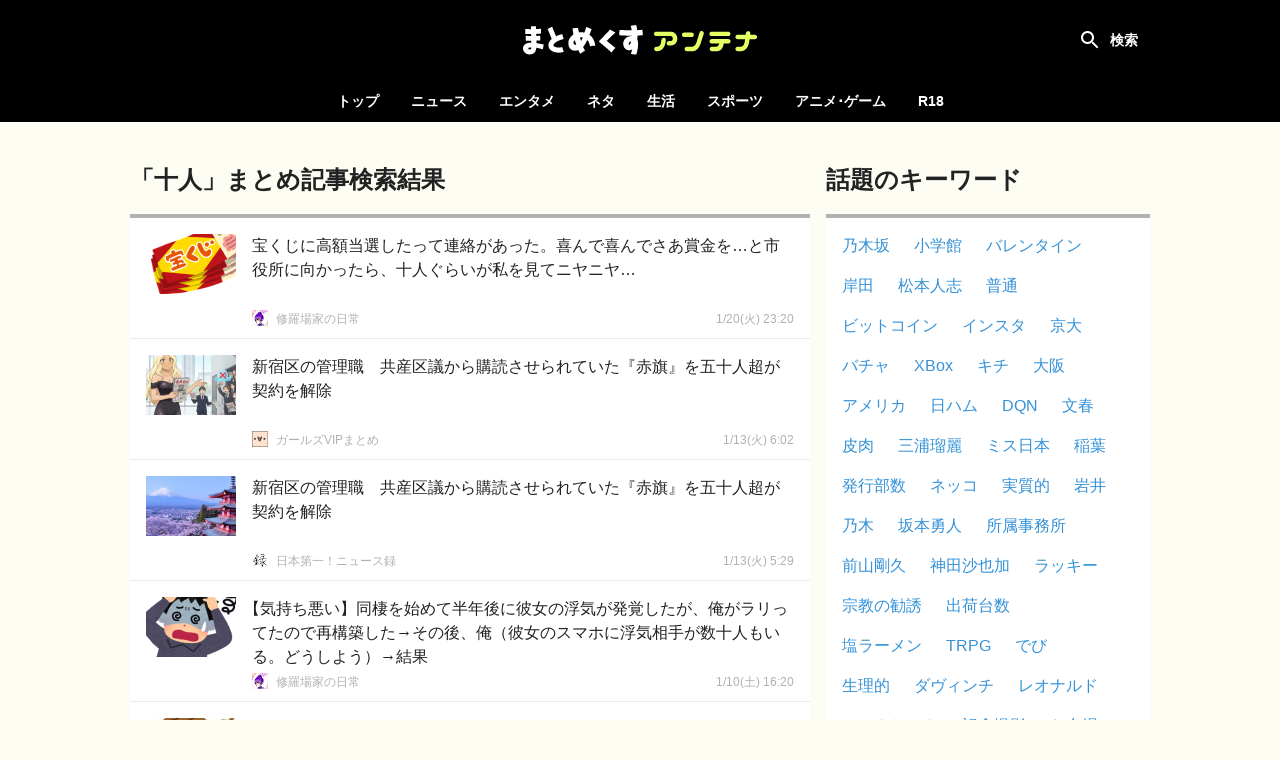

--- FILE ---
content_type: text/html; charset=UTF-8
request_url: https://mtmx.jp/search/%E5%8D%81%E4%BA%BA
body_size: 20687
content:
<!DOCTYPE html>
<html lang="ja">

<head>
    <!-- Global site tag (gtag.js) - Google Analytics -->
        <script async
            src="https://www.googletagmanager.com/gtag/js?id=UA-151331430-1"></script>
        <script>
            window.dataLayer = window.dataLayer || [];

            function gtag() {
                dataLayer.push(arguments);
            }

            gtag('js', new Date());

            gtag('config', 'UA-151331430-1');
        </script>
    
    <meta charset="utf-8">
    <meta name="viewport" content="width=device-width, initial-scale=1">

            <meta name="referrer" content="unsafe-url">
    
    <title>「十人」まとめ記事検索結果 | まとめくすアンテナ</title>
            <meta name="description" content="「十人」に関するまとめ記事検索結果です。「十人」についての5chやTwitterのまとめ記事を紹介します。">
        <meta name="keywords" content="アンテナ,あんてな,まとめ,5ch,2ch,open2ch,Twitter,5ちゃんねる,2ちゃんねる,おーぷん2ちゃんねる,海外の反応">
    <script src="/js/app.js?id=adc9fc8a9ebd13116af8" defer></script>
    <link href="/css/app.css?id=b1188aaf72c80490b187" rel="stylesheet">

    <link rel="icon" type="image/x-icon" href="/favicon.ico">
    <link rel="icon" type="image/png" href="/icon-192x192-circle.png" sizes="192x192">
    <link rel="apple-touch-icon" sizes="180x180" href="/apple-touch-icon-180x180.png">

            <meta property="og:locale" content="ja_JP"/>
        <meta property="og:title" content="まとめくすアンテナ"/>
        <meta property="og:type" content="website"/>
        <meta property="og:url" content="https://mtmx.jp/search/%E5%8D%81%E4%BA%BA"/>
        <meta property="og:image" content="https://mtmx.jp/images/og-image.png"/>
        <meta property="og:site_name" content="まとめくすアンテナ"/>
        <meta property="og:description"
            content="「十人」に関するまとめ記事検索結果です。「十人」についての5chやTwitterのまとめ記事を紹介します。"/>
        <meta name="twitter:card" content="summary_large_image">
        
        
        <meta name="twitter:title" content="まとめくすアンテナ">
        <meta name="twitter:description"
            content="「十人」に関するまとめ記事検索結果です。「十人」についての5chやTwitterのまとめ記事を紹介します。">
        <meta name="twitter:image" content="https://mtmx.jp/images/og-image.png">
    
    <meta name="theme-color" content="#000000">

    <style>
        .bg-color {
            background-color: #000000;
        }

        .font-color {
            color: #000000;
        }

        .border-color {
            border-color: #000000;
        }

        .theme-color {
            background-color: #000000;
            border-color: #000000;
            color: #000000;
        }
    </style>

    </head>

<body>
<div id="app" :class="{ 'search-shown': searchFieldShown }" @click="closeSearchField">
    <div id="header-container">
        <nav id="header">
            <h1>
    <a href="https://mtmx.jp">
        <img src="/images/logo.svg" alt="まとめくすアンテナ" id="logo">
    </a>
</h1>

            <button id="open-nav">
                <svg xmlns="http://www.w3.org/2000/svg" width="24" height="24" viewBox="0 0 24 24">
                    <path d="M0 0h24v24H0z" fill="none"/>
                    <path d="M3 18h18v-2H3v2zm0-5h18v-2H3v2zm0-7v2h18V6H3z" fill="#ffffff"/>
                </svg>
            </button>

            <div class="header-colors">
            <div style="background-color: #f92523"></div>
            <div style="background-color: #00c14c"></div>
            <div style="background-color: #3db7ff"></div>
            <div style="background-color: #ff8ca7"></div>
            <div style="background-color: #164bc5"></div>
            <div style="background-color: #ffab47"></div>
    </div>
        </nav>

        <div id="search" :class="{ shown: searchFieldShown }" @click.stop>
    <form method="get" action="https://mtmx.jp/search" id="search-form" :class="{ fixed: searchFieldShown }">
                <div id="search-field">
            <input type="text" name="query" value="十人" id="search-input"
                placeholder="タイトルを検索" ref="search-input" required>
            <button type="submit">
                <svg xmlns="http://www.w3.org/2000/svg" width="24" height="24" viewBox="0 0 24 24">
                    <path
                        d="M15.5 14h-.79l-.28-.27C15.41 12.59 16 11.11 16 9.5 16 5.91 13.09 3 9.5 3S3 5.91 3 9.5 5.91 16 9.5 16c1.61 0 3.09-.59 4.23-1.57l.27.28v.79l5 4.99L20.49 19l-4.99-5zm-6 0C7.01 14 5 11.99 5 9.5S7.01 5 9.5 5 14 7.01 14 9.5 11.99 14 9.5 14z"/>
                </svg>
            </button>
        </div>

            <label for="search-input" id="search-label" @click="toggleSearchField"></label>
    </form>

            <div id="hot-keywords" v-on:touchstart="blurSearch">
            <h4 class="header">話題のキーワード</h4>

            <ul>
                                    <li><a href="https://mtmx.jp/search/%E4%B9%83%E6%9C%A8%E5%9D%82">乃木坂</a></li>
                                    <li><a href="https://mtmx.jp/search/%E5%B0%8F%E5%AD%A6%E9%A4%A8">小学館</a></li>
                                    <li><a href="https://mtmx.jp/search/%E3%83%90%E3%83%AC%E3%83%B3%E3%82%BF%E3%82%A4%E3%83%B3">バレンタイン</a></li>
                                    <li><a href="https://mtmx.jp/search/%E5%B2%B8%E7%94%B0">岸田</a></li>
                                    <li><a href="https://mtmx.jp/search/%E6%9D%BE%E6%9C%AC%E4%BA%BA%E5%BF%97">松本人志</a></li>
                                    <li><a href="https://mtmx.jp/search/%E6%99%AE%E9%80%9A">普通</a></li>
                                    <li><a href="https://mtmx.jp/search/%E3%83%93%E3%83%83%E3%83%88%E3%82%B3%E3%82%A4%E3%83%B3">ビットコイン</a></li>
                                    <li><a href="https://mtmx.jp/search/%E3%82%A4%E3%83%B3%E3%82%B9%E3%82%BF">インスタ</a></li>
                                    <li><a href="https://mtmx.jp/search/%E4%BA%AC%E5%A4%A7">京大</a></li>
                                    <li><a href="https://mtmx.jp/search/%E3%83%90%E3%83%81%E3%83%A3">バチャ</a></li>
                                    <li><a href="https://mtmx.jp/search/XBox">XBox</a></li>
                                    <li><a href="https://mtmx.jp/search/%E3%82%AD%E3%83%81">キチ</a></li>
                                    <li><a href="https://mtmx.jp/search/%E5%A4%A7%E9%98%AA">大阪</a></li>
                                    <li><a href="https://mtmx.jp/search/%E3%82%A2%E3%83%A1%E3%83%AA%E3%82%AB">アメリカ</a></li>
                                    <li><a href="https://mtmx.jp/search/%E6%97%A5%E3%83%8F%E3%83%A0">日ハム</a></li>
                                    <li><a href="https://mtmx.jp/search/DQN">DQN</a></li>
                                    <li><a href="https://mtmx.jp/search/%E6%96%87%E6%98%A5">文春</a></li>
                                    <li><a href="https://mtmx.jp/search/%E7%9A%AE%E8%82%89">皮肉</a></li>
                                    <li><a href="https://mtmx.jp/search/%E4%B8%89%E6%B5%A6%E7%91%A0%E9%BA%97">三浦瑠麗</a></li>
                                    <li><a href="https://mtmx.jp/search/%E3%83%9F%E3%82%B9%E6%97%A5%E6%9C%AC">ミス日本</a></li>
                                    <li><a href="https://mtmx.jp/search/%E7%A8%B2%E8%91%89">稲葉</a></li>
                                    <li><a href="https://mtmx.jp/search/%E7%99%BA%E8%A1%8C%E9%83%A8%E6%95%B0">発行部数</a></li>
                                    <li><a href="https://mtmx.jp/search/%E3%83%8D%E3%83%83%E3%82%B3">ネッコ</a></li>
                                    <li><a href="https://mtmx.jp/search/%E5%AE%9F%E8%B3%AA%E7%9A%84">実質的</a></li>
                                    <li><a href="https://mtmx.jp/search/%E5%B2%A9%E4%BA%95">岩井</a></li>
                                    <li><a href="https://mtmx.jp/search/%E4%B9%83%E6%9C%A8">乃木</a></li>
                                    <li><a href="https://mtmx.jp/search/%E5%9D%82%E6%9C%AC%E5%8B%87%E4%BA%BA">坂本勇人</a></li>
                                    <li><a href="https://mtmx.jp/search/%E6%89%80%E5%B1%9E%E4%BA%8B%E5%8B%99%E6%89%80">所属事務所</a></li>
                                    <li><a href="https://mtmx.jp/search/%E5%89%8D%E5%B1%B1%E5%89%9B%E4%B9%85">前山剛久</a></li>
                                    <li><a href="https://mtmx.jp/search/%E7%A5%9E%E7%94%B0%E6%B2%99%E4%B9%9F%E5%8A%A0">神田沙也加</a></li>
                                    <li><a href="https://mtmx.jp/search/%E3%83%A9%E3%83%83%E3%82%AD%E3%83%BC">ラッキー</a></li>
                                    <li><a href="https://mtmx.jp/search/%E5%AE%97%E6%95%99%E3%81%AE%E5%8B%A7%E8%AA%98">宗教の勧誘</a></li>
                                    <li><a href="https://mtmx.jp/search/%E5%87%BA%E8%8D%B7%E5%8F%B0%E6%95%B0">出荷台数</a></li>
                                    <li><a href="https://mtmx.jp/search/%E5%A1%A9%E3%83%A9%E3%83%BC%E3%83%A1%E3%83%B3">塩ラーメン</a></li>
                                    <li><a href="https://mtmx.jp/search/TRPG">TRPG</a></li>
                                    <li><a href="https://mtmx.jp/search/%E3%81%A7%E3%81%B3">でび</a></li>
                                    <li><a href="https://mtmx.jp/search/%E7%94%9F%E7%90%86%E7%9A%84">生理的</a></li>
                                    <li><a href="https://mtmx.jp/search/%E3%83%80%E3%83%B4%E3%82%A3%E3%83%B3%E3%83%81">ダヴィンチ</a></li>
                                    <li><a href="https://mtmx.jp/search/%E3%83%AC%E3%82%AA%E3%83%8A%E3%83%AB%E3%83%89">レオナルド</a></li>
                                    <li><a href="https://mtmx.jp/search/%E3%81%8B%E3%81%AE%E3%82%93%E3%81%A1%E3%82%83%E3%82%93">かのんちゃん</a></li>
                                    <li><a href="https://mtmx.jp/search/%E8%A8%98%E5%BF%B5%E6%92%AE%E5%BD%B1">記念撮影</a></li>
                                    <li><a href="https://mtmx.jp/search/%E3%81%8A%E5%8F%B0%E5%A0%B4">お台場</a></li>
                                    <li><a href="https://mtmx.jp/search/%E3%82%A2%E3%82%B9%E3%83%A9%E3%83%B3%E3%83%BB%E3%82%B6%E3%83%A9">アスラン・ザラ</a></li>
                                    <li><a href="https://mtmx.jp/search/%E3%82%AB%E3%83%8A%E3%83%80">カナダ</a></li>
                                    <li><a href="https://mtmx.jp/search/%E6%9D%B1%E4%BA%AC">東京</a></li>
                                    <li><a href="https://mtmx.jp/search/%E3%82%B5%E3%83%83%E3%82%AB%E3%83%BC%E6%97%A5%E6%9C%AC%E4%BB%A3%E8%A1%A8">サッカー日本代表</a></li>
                                    <li><a href="https://mtmx.jp/search/%E6%97%A5%E5%90%91%E5%9D%82">日向坂</a></li>
                                    <li><a href="https://mtmx.jp/search/%E3%83%A2%E3%83%BC%E3%83%8B%E3%83%B3%E3%82%B0%E5%A8%98">モーニング娘</a></li>
                                    <li><a href="https://mtmx.jp/search/%E5%A2%97%E7%94%B0">増田</a></li>
                                    <li><a href="https://mtmx.jp/search/%E8%A5%BF%E6%AD%A6">西武</a></li>
                            </ul>
        </div>
    </div>
    </div>

    <div id="category-nav">
        <div id="category-nav-header">
            <button id="close-nav">
                <svg xmlns="http://www.w3.org/2000/svg" width="24" height="24" viewBox="0 0 24 24">
                    <path fill="#ffffff"
                        d="M19 6.41L17.59 5 12 10.59 6.41 5 5 6.41 10.59 12 5 17.59 6.41 19 12 13.41 17.59 19 19 17.59 13.41 12z"/>
                    <path fill="none" d="M0 0h24v24H0z"/>
                </svg>
            </button>
        </div>

        <ul>
    <li class=""><a href="https://mtmx.jp">トップ</a></li>

            <li class="">
            <a href="https://mtmx.jp/news">ニュース</a>

            <ul>
                                    <li>
                        <a href="https://mtmx.jp/news/general">
                            一般
                        </a>
                    </li>
                                    <li>
                        <a href="https://mtmx.jp/news/business">
                            政治･経済
                        </a>
                    </li>
                                    <li>
                        <a href="https://mtmx.jp/news/asia">
                            アジア
                        </a>
                    </li>
                                    <li>
                        <a href="https://mtmx.jp/news/kaigai">
                            翻訳
                        </a>
                    </li>
                            </ul>
        </li>
            <li class="">
            <a href="https://mtmx.jp/entame">エンタメ</a>

            <ul>
                                    <li>
                        <a href="https://mtmx.jp/entame/entertainment">
                            芸能
                        </a>
                    </li>
                                    <li>
                        <a href="https://mtmx.jp/entame/idol">
                            アイドル
                        </a>
                    </li>
                                    <li>
                        <a href="https://mtmx.jp/entame/others">
                            その他
                        </a>
                    </li>
                            </ul>
        </li>
            <li class="">
            <a href="https://mtmx.jp/neta">ネタ</a>

            <ul>
                                    <li>
                        <a href="https://mtmx.jp/neta/vip">
                            VIP
                        </a>
                    </li>
                                    <li>
                        <a href="https://mtmx.jp/neta/nanj">
                            なんJ
                        </a>
                    </li>
                            </ul>
        </li>
            <li class="">
            <a href="https://mtmx.jp/life">生活</a>

            <ul>
                                    <li>
                        <a href="https://mtmx.jp/life/general">
                            一般
                        </a>
                    </li>
                                    <li>
                        <a href="https://mtmx.jp/life/kijo">
                            鬼女
                        </a>
                    </li>
                                    <li>
                        <a href="https://mtmx.jp/life/hobby">
                            趣味
                        </a>
                    </li>
                                    <li>
                        <a href="https://mtmx.jp/life/pachinko">
                            パチンコ
                        </a>
                    </li>
                                    <li>
                        <a href="https://mtmx.jp/life/car">
                            車･バイク
                        </a>
                    </li>
                                    <li>
                        <a href="https://mtmx.jp/life/others">
                            その他
                        </a>
                    </li>
                            </ul>
        </li>
            <li class="">
            <a href="https://mtmx.jp/sports">スポーツ</a>

            <ul>
                                    <li>
                        <a href="https://mtmx.jp/sports/baseball">
                            野球
                        </a>
                    </li>
                                    <li>
                        <a href="https://mtmx.jp/sports/football">
                            サッカー
                        </a>
                    </li>
                                    <li>
                        <a href="https://mtmx.jp/sports/others">
                            その他
                        </a>
                    </li>
                            </ul>
        </li>
            <li class="">
            <a href="https://mtmx.jp/anige">アニメ･ゲーム</a>

            <ul>
                                    <li>
                        <a href="https://mtmx.jp/anige/news">
                            ニュース
                        </a>
                    </li>
                                    <li>
                        <a href="https://mtmx.jp/anige/comic">
                            漫画･アニメ
                        </a>
                    </li>
                                    <li>
                        <a href="https://mtmx.jp/anige/jump">
                            ジャンプ
                        </a>
                    </li>
                                    <li>
                        <a href="https://mtmx.jp/anige/game">
                            ゲーム
                        </a>
                    </li>
                                    <li>
                        <a href="https://mtmx.jp/anige/ss">
                            SS
                        </a>
                    </li>
                                    <li>
                        <a href="https://mtmx.jp/anige/others">
                            その他
                        </a>
                    </li>
                            </ul>
        </li>
    
            <li>
            <a href="https://mtmx18.jp/" target="_blank" rel="nofollow">R18</a>
        </li>
    </ul>
    </div>

    <main id="main">
        
            <div id="content">
        <div id="content-body">
            <main class="shown">
                <header class="content-header">
        <div class="content-hader-body">
            <h2 class="content-header-title">「十人」まとめ記事検索結果</h2>
            
        </div>

            </header>

                                    <div id="posts" class="posts" data-filter-categories="false">
                        <div
    class="post"
        data-outgoing-url="https://mtmx.jp/api/outgoing?id=3531746557051273216"
    data-site-id="3590"
    data-categories="kijo" 
>
    <a href="http://syurabake.com/archives/40008503.html"
                target="_blank"
        rel="noopener nofollow"
                id="post-3531746557051273216" class="content"
    >
        <div class="body">
            <div class="title">宝くじに高額当選したって連絡があった。喜んで喜んでさあ賞金を…と市役所に向かったら、十人ぐらいが私を見てニヤニヤ…</div>
            <div class="meta">
                                    <div class="site-name">修羅場家の日常</div>
                
                                    <time class="time" datetime="2026-01-21T08:20:24+09:00"
                        ></time>
                            </div>
        </div>
                    <img src="https://mtmx.jp/images/placeholder.png" data-src="https://img.mtmx.jp/post-images/18/df/18df4d1f7cd7a41a7d6cb8b027350e3c3249ea05bcc3a6648e6be55fa583fbcf_thumb.png"
                alt="宝くじに高額当選したって連絡があった。喜んで喜んでさあ賞金を…と市役所に向かったら、十人ぐらいが私を見てニヤニヤ…" class="thumbnail lazyload">
            </a>
    <a href="https://mtmx.jp/sites/3590"
        class="favicon" tabindex="-1">
        <img src="https://mtmx.jp/images/placeholder.png" data-src="https://img.mtmx.jp/icons/a2fc7a9a885fea6cb8a74c35bcd72bc7ead15553.png" alt="修羅場家の日常"
            class="lazyload">
    </a>
    </div>
                
    <div
    class="post"
        data-outgoing-url="https://mtmx.jp/api/outgoing?id=3528881599087116288"
    data-site-id="2219"
    data-categories="vip" 
>
    <a href="https://girlsvip-matome.com/acv/1085855944.html"
                target="_blank"
        rel="noopener nofollow"
                id="post-3528881599087116288" class="content"
    >
        <div class="body">
            <div class="title">新宿区の管理職　共産区議から購読させられていた『赤旗』を五十人超が契約を解除</div>
            <div class="meta">
                                    <div class="site-name">ガールズVIPまとめ</div>
                
                                    <time class="time" datetime="2026-01-13T15:02:54+09:00"
                        ></time>
                            </div>
        </div>
                    <img src="https://mtmx.jp/images/placeholder.png" data-src="https://img.mtmx.jp/post-images/d5/ec/d5ecf608d39304ebb0b0fdf9b825001ca9f41f329e3b9e82f3b6436c91865ea7_thumb.png"
                alt="新宿区の管理職　共産区議から購読させられていた『赤旗』を五十人超が契約を解除" class="thumbnail lazyload">
            </a>
    <a href="https://mtmx.jp/sites/2219"
        class="favicon" tabindex="-1">
        <img src="https://mtmx.jp/images/placeholder.png" data-src="https://img.mtmx.jp/icons/30dc703fcb5cabd4b09599e8b8e94c5010dfc873.png" alt="ガールズVIPまとめ"
            class="lazyload">
    </a>
    </div>
                
    <div
    class="post"
        data-outgoing-url="https://mtmx.jp/api/outgoing?id=3528872863152996352"
    data-site-id="2954"
    data-categories="business" 
>
    <a href="https://incident-wo.com/post-118973/"
                target="_blank"
        rel="noopener nofollow"
                id="post-3528872863152996352" class="content"
    >
        <div class="body">
            <div class="title">新宿区の管理職　共産区議から購読させられていた『赤旗』を五十人超が契約を解除</div>
            <div class="meta">
                                    <div class="site-name">日本第一！ニュース録</div>
                
                                    <time class="time" datetime="2026-01-13T14:29:00+09:00"
                        ></time>
                            </div>
        </div>
                    <img src="https://mtmx.jp/images/placeholder.png" data-src="https://img.mtmx.jp/post-images/63/5a/635a88a1096fb473d00479748a1b4e5bda3531ad8fda832d2a1c52a0799ae393_thumb.jpeg"
                alt="新宿区の管理職　共産区議から購読させられていた『赤旗』を五十人超が契約を解除" class="thumbnail lazyload">
            </a>
    <a href="https://mtmx.jp/sites/2954"
        class="favicon" tabindex="-1">
        <img src="https://mtmx.jp/images/placeholder.png" data-src="https://img.mtmx.jp/icons/7210aa24152cc8b32428b512e9a47a27c7e52efe.png" alt="日本第一！ニュース録"
            class="lazyload">
    </a>
    </div>
                
    <div
    class="post"
        data-outgoing-url="https://mtmx.jp/api/outgoing?id=3527927476401471488"
    data-site-id="3590"
    data-categories="kijo" 
>
    <a href="http://syurabake.com/archives/39971983.html"
                target="_blank"
        rel="noopener nofollow"
                id="post-3527927476401471488" class="content"
    >
        <div class="body">
            <div class="title open-bracket">【気持ち悪い】同棲を始めて半年後に彼女の浮気が発覚したが、俺がラリってたので再構築した→その後、俺（彼女のスマホに浮気相手が数十人もいる。どうしよう）→結果</div>
            <div class="meta">
                                    <div class="site-name">修羅場家の日常</div>
                
                                    <time class="time" datetime="2026-01-11T01:20:25+09:00"
                        ></time>
                            </div>
        </div>
                    <img src="https://mtmx.jp/images/placeholder.png" data-src="https://img.mtmx.jp/post-images/6b/07/6b0796babdf78a4314d0b07a632d12c556e31d4a558db45f0b08acbcd8efa11f_thumb.png"
                alt="【気持ち悪い】同棲を始めて半年後に彼女の浮気が発覚したが、俺がラリってたので再構築した→その後、俺（彼女のスマホに浮気相手が数十人もいる。どうしよう）→結果" class="thumbnail lazyload">
            </a>
    <a href="https://mtmx.jp/sites/3590"
        class="favicon" tabindex="-1">
        <img src="https://mtmx.jp/images/placeholder.png" data-src="https://img.mtmx.jp/icons/a2fc7a9a885fea6cb8a74c35bcd72bc7ead15553.png" alt="修羅場家の日常"
            class="lazyload">
    </a>
    </div>
                
    <div
    class="post"
        data-outgoing-url="https://mtmx.jp/api/outgoing?id=3527883629092929536"
    data-site-id="2301"
    data-categories="general" 
>
    <a href="https://kazokuchannel.doorblog.jp/archives/62916066.html"
                target="_blank"
        rel="noopener nofollow"
                id="post-3527883629092929536" class="content"
    >
        <div class="body">
            <div class="title">5年ぶりのパートでソワソワする。十人以内の企業で長く続けられるコツってありますかね…</div>
            <div class="meta">
                                    <div class="site-name">かぞくちゃんねる</div>
                
                                    <time class="time" datetime="2026-01-10T22:30:16+09:00"
                        ></time>
                            </div>
        </div>
                    <img src="https://mtmx.jp/images/placeholder.png" data-src="https://img.mtmx.jp/post-images/57/42/5742242385714b5863f0357e5d22929ff3a608c983292d3a658618c70446b07e_thumb.jpeg"
                alt="5年ぶりのパートでソワソワする。十人以内の企業で長く続けられるコツってありますかね…" class="thumbnail lazyload">
            </a>
    <a href="https://mtmx.jp/sites/2301"
        class="favicon" tabindex="-1">
        <img src="https://mtmx.jp/images/placeholder.png" data-src="https://img.mtmx.jp/icons/afa04d37ad87e495d3168a0a2c75d42f6a2ac7cd.png" alt="かぞくちゃんねる"
            class="lazyload">
    </a>
    </div>
                
    <div
    class="post"
        data-outgoing-url="https://mtmx.jp/api/outgoing?id=3525190409703653376"
    data-site-id="2219"
    data-categories="vip" 
>
    <a href="https://girlsvip-matome.com/acv/1085820270.html"
                target="_blank"
        rel="noopener nofollow"
                id="post-3525190409703653376" class="content"
    >
        <div class="body">
            <div class="title">スキーリゾートのバーで新年パーティー→爆発で数十人氏亡</div>
            <div class="meta">
                                    <div class="site-name">ガールズVIPまとめ</div>
                
                                    <time class="time" datetime="2026-01-03T16:19:12+09:00"
                        ></time>
                            </div>
        </div>
                    <img src="https://mtmx.jp/images/placeholder.png" data-src="https://img.mtmx.jp/post-images/eb/7d/eb7d564f4c4e09f310f581820230fc3069936f3c209a70370f6ce70543596c02_thumb.png"
                alt="スキーリゾートのバーで新年パーティー→爆発で数十人氏亡" class="thumbnail lazyload">
            </a>
    <a href="https://mtmx.jp/sites/2219"
        class="favicon" tabindex="-1">
        <img src="https://mtmx.jp/images/placeholder.png" data-src="https://img.mtmx.jp/icons/30dc703fcb5cabd4b09599e8b8e94c5010dfc873.png" alt="ガールズVIPまとめ"
            class="lazyload">
    </a>
    </div>
                
    <div
    class="post"
        data-outgoing-url="https://mtmx.jp/api/outgoing?id=3525173629279010816"
    data-site-id="2219"
    data-categories="vip" 
>
    <a href="https://girlsvip-matome.com/acv/1085820106.html"
                target="_blank"
        rel="noopener nofollow"
                id="post-3525173629279010816" class="content"
    >
        <div class="body">
            <div class="title">スキーリゾートのバーで新年パーティー→爆発で数十人氏亡</div>
            <div class="meta">
                                    <div class="site-name">ガールズVIPまとめ</div>
                
                                    <time class="time" datetime="2026-01-03T15:14:05+09:00"
                        ></time>
                            </div>
        </div>
                    <img src="https://mtmx.jp/images/placeholder.png" data-src="https://img.mtmx.jp/post-images/ae/db/aedbad1f403d5082d22ee3913f2bf360c36be3c9e3c6a6f2d25b0601d2ea5bfe_thumb.png"
                alt="スキーリゾートのバーで新年パーティー→爆発で数十人氏亡" class="thumbnail lazyload">
            </a>
    <a href="https://mtmx.jp/sites/2219"
        class="favicon" tabindex="-1">
        <img src="https://mtmx.jp/images/placeholder.png" data-src="https://img.mtmx.jp/icons/30dc703fcb5cabd4b09599e8b8e94c5010dfc873.png" alt="ガールズVIPまとめ"
            class="lazyload">
    </a>
    </div>
                
    <div
    class="post"
        data-outgoing-url="https://mtmx.jp/api/outgoing?id=3524928266374742016"
    data-site-id="2219"
    data-categories="vip" 
>
    <a href="https://girlsvip-matome.com/acv/1085817255.html"
                target="_blank"
        rel="noopener nofollow"
                id="post-3524928266374742016" class="content"
    >
        <div class="body">
            <div class="title">スキーリゾートのバーで新年パーティー→爆発で数十人氏亡</div>
            <div class="meta">
                                    <div class="site-name">ガールズVIPまとめ</div>
                
                                    <time class="time" datetime="2026-01-02T23:21:57+09:00"
                        ></time>
                            </div>
        </div>
                    <img src="https://mtmx.jp/images/placeholder.png" data-src="https://img.mtmx.jp/post-images/72/c0/72c05ca3d4ee895915017644016597308af4c8c42d850c03e6f843ba12c8fcd1_thumb.jpeg"
                alt="スキーリゾートのバーで新年パーティー→爆発で数十人氏亡" class="thumbnail lazyload">
            </a>
    <a href="https://mtmx.jp/sites/2219"
        class="favicon" tabindex="-1">
        <img src="https://mtmx.jp/images/placeholder.png" data-src="https://img.mtmx.jp/icons/30dc703fcb5cabd4b09599e8b8e94c5010dfc873.png" alt="ガールズVIPまとめ"
            class="lazyload">
    </a>
    </div>
                
    <div
    class="post"
        data-outgoing-url="https://mtmx.jp/api/outgoing?id=3524790926230683648"
    data-site-id="2954"
    data-categories="business" 
>
    <a href="https://incident-wo.com/post-118556/"
                target="_blank"
        rel="noopener nofollow"
                id="post-3524790926230683648" class="content"
    >
        <div class="body">
            <div class="title">スキーリゾートのバーで新年パーティー→爆発で数十人死亡</div>
            <div class="meta">
                                    <div class="site-name">日本第一！ニュース録</div>
                
                                    <time class="time" datetime="2026-01-02T14:29:00+09:00"
                        ></time>
                            </div>
        </div>
                    <img src="https://mtmx.jp/images/placeholder.png" data-src="https://img.mtmx.jp/post-images/63/5a/635a88a1096fb473d00479748a1b4e5bda3531ad8fda832d2a1c52a0799ae393_thumb.jpeg"
                alt="スキーリゾートのバーで新年パーティー→爆発で数十人死亡" class="thumbnail lazyload">
            </a>
    <a href="https://mtmx.jp/sites/2954"
        class="favicon" tabindex="-1">
        <img src="https://mtmx.jp/images/placeholder.png" data-src="https://img.mtmx.jp/icons/7210aa24152cc8b32428b512e9a47a27c7e52efe.png" alt="日本第一！ニュース録"
            class="lazyload">
    </a>
    </div>
                
    <div
    class="post no-image"
        data-outgoing-url="https://mtmx.jp/api/outgoing?id=3524717654063448064"
    data-site-id="2518"
    data-categories="general" 
>
    <a href="https://2chnewsblog.blog.jp/archives/1085815096.html"
                target="_blank"
        rel="noopener nofollow"
                id="post-3524717654063448064" class="content"
    >
        <div class="body">
            <div class="title">スキーリゾートのバーで新年パーティー→爆発で数十人死亡 |  火災のあったバーのPV</div>
            <div class="meta">
                                    <div class="site-name">２ちゃんねるニュース超速まとめ＋</div>
                
                                    <time class="time" datetime="2026-01-02T09:44:40+09:00"
                        ></time>
                            </div>
        </div>
            </a>
    <a href="https://mtmx.jp/sites/2518"
        class="favicon" tabindex="-1">
        <img src="https://mtmx.jp/images/placeholder.png" data-src="https://img.mtmx.jp/icons/a26da442b9602464080fcb1317f3c2ae37082c11.png" alt="２ちゃんねるニュース超速まとめ＋"
            class="lazyload">
    </a>
    </div>
                
    <div
    class="post no-image"
        data-outgoing-url="https://mtmx.jp/api/outgoing?id=3522129227623170048"
    data-site-id="2158"
    data-categories="kijo" 
>
    <a href="http://densetsunokijo.net/archives/41315762.html"
                target="_blank"
        rel="noopener nofollow"
                id="post-3522129227623170048" class="content"
    >
        <div class="body">
            <div class="title">同棲中のﾋﾞｯﾁが携帯を忘れて行ったのでチェックすると真っ黒過ぎる証拠ゲットw 画像100枚超えるし浮気相手も数十人いると思う。ｽﾚ民「あなたも本命じゃないんじゃないの」</div>
            <div class="meta">
                                    <div class="site-name">伝説の鬼女 ～修羅場・キチママ・生活まとめ～</div>
                
                                    <time class="time" datetime="2025-12-26T10:20:15+09:00"
                        ></time>
                            </div>
        </div>
            </a>
    <a href="https://mtmx.jp/sites/2158"
        class="favicon" tabindex="-1">
        <img src="https://mtmx.jp/images/placeholder.png" data-src="https://img.mtmx.jp/icons/6d4efc388084efe42116ede4591753a1301011c4.png" alt="伝説の鬼女 ～修羅場・キチママ・生活まとめ～"
            class="lazyload">
    </a>
    </div>
                
    <div
    class="post"
        data-outgoing-url="https://mtmx.jp/api/outgoing?id=3520698921909223424"
    data-site-id="2108"
    data-categories="general" 
>
    <a href="https://danseisama.com/archives/46403861.html"
                target="_blank"
        rel="noopener nofollow"
                id="post-3520698921909223424" class="content"
    >
        <div class="body">
            <div class="title">妹の出産と結婚が憎すぎる。マッチングアプリで次々と何十人もの男に会っては切り捨ててきた人間が家族を支えるなんて出来るはずがないわ</div>
            <div class="meta">
                                    <div class="site-name">男性様｜気団・生活2chまとめブログ</div>
                
                                    <time class="time" datetime="2025-12-22T13:49:56+09:00"
                        ></time>
                            </div>
        </div>
                    <img src="https://mtmx.jp/images/placeholder.png" data-src="https://img.mtmx.jp/post-images/a5/bb/a5bb924d9f96cc2af9b43e7906c35c243f0511a708cf2c4f1ee7a96e07b85c9a_thumb.png"
                alt="妹の出産と結婚が憎すぎる。マッチングアプリで次々と何十人もの男に会っては切り捨ててきた人間が家族を支えるなんて出来るはずがないわ" class="thumbnail lazyload">
            </a>
    <a href="https://mtmx.jp/sites/2108"
        class="favicon" tabindex="-1">
        <img src="https://mtmx.jp/images/placeholder.png" data-src="https://img.mtmx.jp/icons/f28c5ec9ab393fc1813a7aa930eceda6883a30cb.png" alt="男性様｜気団・生活2chまとめブログ"
            class="lazyload">
    </a>
    </div>
                
    <div
    class="post"
        data-outgoing-url="https://mtmx.jp/api/outgoing?id=3520239287385718784"
    data-site-id="2488"
    data-categories="general" 
>
    <a href="https://xresolutionx.livedoor.blog/archives/37906966.html"
                target="_blank"
        rel="noopener nofollow"
                id="post-3520239287385718784" class="content"
    >
        <div class="body">
            <div class="title">妹の出産と結婚が憎すぎる。マッチングアプリで次々と何十人もの男に会っては切り捨ててきた人間が家族を支えるなんて出来るはずがないわ。</div>
            <div class="meta">
                                    <div class="site-name">修羅場ライフ速報</div>
                
                                    <time class="time" datetime="2025-12-21T08:06:19+09:00"
                        ></time>
                            </div>
        </div>
                    <img src="https://mtmx.jp/images/placeholder.png" data-src="https://img.mtmx.jp/post-images/ff/fd/fffdf98aaa46d0f4c6665f3ba3e8cd1a1c7a365f6f0b97a23b4dab31cde32d17_thumb.jpeg"
                alt="妹の出産と結婚が憎すぎる。マッチングアプリで次々と何十人もの男に会っては切り捨ててきた人間が家族を支えるなんて出来るはずがないわ。" class="thumbnail lazyload">
            </a>
    <a href="https://mtmx.jp/sites/2488"
        class="favicon" tabindex="-1">
        <img src="https://mtmx.jp/images/placeholder.png" data-src="https://img.mtmx.jp/icons/105910e1fc345a314214959b7e19048671fb5da4.png" alt="修羅場ライフ速報"
            class="lazyload">
    </a>
    </div>
                
    <div
    class="post"
        data-outgoing-url="https://mtmx.jp/api/outgoing?id=3519969610667393024"
    data-site-id="1821"
    data-categories="kijo" 
>
    <a href="https://kijyomatome.com/archives/62860857.html"
                target="_blank"
        rel="noopener nofollow"
                id="post-3519969610667393024" class="content"
    >
        <div class="body">
            <div class="title">上司に結婚を報告したら後輩が寄ってきて「二次会に、俺の友達も呼んでいいですか？十人くらい」「本当は彼女と同級生だったのでサプライズで呼んでください」と言い出した</div>
            <div class="meta">
                                    <div class="site-name">鬼女まとめ速報 -修羅場・キチママ・生活まとめ-</div>
                
                                    <time class="time" datetime="2025-12-20T14:39:50+09:00"
                        ></time>
                            </div>
        </div>
                    <img src="https://mtmx.jp/images/placeholder.png" data-src="https://img.mtmx.jp/post-images/00/54/005490126b822b8abcd0c506ce29394ba169534d8e61891615ee13ed0329fe6d_thumb.jpeg"
                alt="上司に結婚を報告したら後輩が寄ってきて「二次会に、俺の友達も呼んでいいですか？十人くらい」「本当は彼女と同級生だったのでサプライズで呼んでください」と言い出した" class="thumbnail lazyload">
            </a>
    <a href="https://mtmx.jp/sites/1821"
        class="favicon" tabindex="-1">
        <img src="https://mtmx.jp/images/placeholder.png" data-src="https://img.mtmx.jp/icons/145901ed30349d72a0d19d2ca894a8742cc33771.png" alt="鬼女まとめ速報 -修羅場・キチママ・生活まとめ-"
            class="lazyload">
    </a>
    </div>
                
    <div
    class="post"
        data-outgoing-url="https://mtmx.jp/api/outgoing?id=3519330167354818560"
    data-site-id="2052"
    data-categories="general" 
>
    <a href="https://heartlife-matome.com/archives/59585224.html"
                target="_blank"
        rel="noopener nofollow"
                id="post-3519330167354818560" class="content"
    >
        <div class="body">
            <div class="title">上司に結婚を報告したら後輩が寄ってきて「二次会に、俺の友達も呼んでいいですか？十人くらい」「本当は彼女と同級生だったのでサプライズで呼んでください」と言い出した</div>
            <div class="meta">
                                    <div class="site-name">はーとらいふ -出会い・子育て・生活系まとめ-</div>
                
                                    <time class="time" datetime="2025-12-18T21:18:28+09:00"
                        ></time>
                            </div>
        </div>
                    <img src="https://mtmx.jp/images/placeholder.png" data-src="https://img.mtmx.jp/post-images/00/54/005490126b822b8abcd0c506ce29394ba169534d8e61891615ee13ed0329fe6d_thumb.jpeg"
                alt="上司に結婚を報告したら後輩が寄ってきて「二次会に、俺の友達も呼んでいいですか？十人くらい」「本当は彼女と同級生だったのでサプライズで呼んでください」と言い出した" class="thumbnail lazyload">
            </a>
    <a href="https://mtmx.jp/sites/2052"
        class="favicon" tabindex="-1">
        <img src="https://mtmx.jp/images/placeholder.png" data-src="https://img.mtmx.jp/icons/429450a1a7e124191ad6470b4aff3d5bd13bdbb8.png" alt="はーとらいふ -出会い・子育て・生活系まとめ-"
            class="lazyload">
    </a>
    </div>
                
    <div
    class="post"
        data-outgoing-url="https://mtmx.jp/api/outgoing?id=3519152213974843392"
    data-site-id="2092"
    data-categories="kijo" 
>
    <a href="https://uwakitaiken.com/archives/1083219326.html"
                target="_blank"
        rel="noopener nofollow"
                id="post-3519152213974843392" class="content"
    >
        <div class="body">
            <div class="title">上司に結婚を報告したら後輩が寄ってきて「二次会に、俺の友達も呼んでいいですか？十人くらい」「本当は彼女と同級生だったのでサプライズで呼んでください」と言い出した</div>
            <div class="meta">
                                    <div class="site-name">衝撃体験！アンビリバボー｜浮気・修羅場・スカッとまとめ</div>
                
                                    <time class="time" datetime="2025-12-18T09:47:55+09:00"
                        ></time>
                            </div>
        </div>
                    <img src="https://mtmx.jp/images/placeholder.png" data-src="https://img.mtmx.jp/post-images/00/54/005490126b822b8abcd0c506ce29394ba169534d8e61891615ee13ed0329fe6d_thumb.jpeg"
                alt="上司に結婚を報告したら後輩が寄ってきて「二次会に、俺の友達も呼んでいいですか？十人くらい」「本当は彼女と同級生だったのでサプライズで呼んでください」と言い出した" class="thumbnail lazyload">
            </a>
    <a href="https://mtmx.jp/sites/2092"
        class="favicon" tabindex="-1">
        <img src="https://mtmx.jp/images/placeholder.png" data-src="https://img.mtmx.jp/icons/1089d401f40a50e7ada3905fe6de710aaa8056a3.png" alt="衝撃体験！アンビリバボー｜浮気・修羅場・スカッとまとめ"
            class="lazyload">
    </a>
    </div>
                
    <div
    class="post"
        data-outgoing-url="https://mtmx.jp/api/outgoing?id=3518651425087291392"
    data-site-id="2219"
    data-categories="vip" 
>
    <a href="https://girlsvip-matome.com/acv/1085748579.html"
                target="_blank"
        rel="noopener nofollow"
                id="post-3518651425087291392" class="content"
    >
        <div class="body">
            <div class="title">豪・シドニー　ボンダイビーチでテロ事件　少なくとも十人氏亡</div>
            <div class="meta">
                                    <div class="site-name">ガールズVIPまとめ</div>
                
                                    <time class="time" datetime="2025-12-17T01:24:36+09:00"
                        ></time>
                            </div>
        </div>
                    <img src="https://mtmx.jp/images/placeholder.png" data-src="https://img.mtmx.jp/post-images/6d/7d/6d7d8ac0db9e79c52f54c405f96d250cc1ddcf5af334a90348080abc959b0d3d_thumb.png"
                alt="豪・シドニー　ボンダイビーチでテロ事件　少なくとも十人氏亡" class="thumbnail lazyload">
            </a>
    <a href="https://mtmx.jp/sites/2219"
        class="favicon" tabindex="-1">
        <img src="https://mtmx.jp/images/placeholder.png" data-src="https://img.mtmx.jp/icons/30dc703fcb5cabd4b09599e8b8e94c5010dfc873.png" alt="ガールズVIPまとめ"
            class="lazyload">
    </a>
    </div>
                
    <div
    class="post"
        data-outgoing-url="https://mtmx.jp/api/outgoing?id=3517670252710199296"
    data-site-id="3574"
    data-categories="others" 
>
    <a href="https://kongaich.livedoor.biz/archives/29060266.html"
                target="_blank"
        rel="noopener nofollow"
                id="post-3517670252710199296" class="content"
    >
        <div class="body">
            <div class="title">上司に結婚を報告したら後輩が寄ってきて「二次会に、俺の友達も呼んでいいですか？十人くらい」「本当は彼女と同級生だったのでサプライズで呼んでください」と言い出した</div>
            <div class="meta">
                                    <div class="site-name">婚外ちゃんねる</div>
                
                                    <time class="time" datetime="2025-12-14T09:57:09+09:00"
                        ></time>
                            </div>
        </div>
                    <img src="https://mtmx.jp/images/placeholder.png" data-src="https://img.mtmx.jp/post-images/00/54/005490126b822b8abcd0c506ce29394ba169534d8e61891615ee13ed0329fe6d_thumb.jpeg"
                alt="上司に結婚を報告したら後輩が寄ってきて「二次会に、俺の友達も呼んでいいですか？十人くらい」「本当は彼女と同級生だったのでサプライズで呼んでください」と言い出した" class="thumbnail lazyload">
            </a>
    <a href="https://mtmx.jp/sites/3574"
        class="favicon" tabindex="-1">
        <img src="https://mtmx.jp/images/placeholder.png" data-src="https://img.mtmx.jp/icons/0ebf391259d520bd9f7e1ee44eb793f42d40acb6.png" alt="婚外ちゃんねる"
            class="lazyload">
    </a>
    </div>
                
    <div
    class="post"
        data-outgoing-url="https://mtmx.jp/api/outgoing?id=3517392703325208576"
    data-site-id="1845"
    data-categories="vip" 
>
    <a href="https://1000mg.jp/240812/"
                target="_blank"
        rel="noopener nofollow"
                id="post-3517392703325208576" class="content"
    >
        <div class="body">
            <div class="title open-bracket">【動画】なにそれ怖い。高速道路上で覆面を被った数十人の男がバスを襲う。</div>
            <div class="meta">
                                    <div class="site-name">1000mg</div>
                
                                    <time class="time" datetime="2025-12-13T16:00:07+09:00"
                        ></time>
                            </div>
        </div>
                    <img src="https://mtmx.jp/images/placeholder.png" data-src="https://img.mtmx.jp/post-images/45/ee/45eeeca45e9423a488a17468a78653a21105ab721803e8e4f5be17d93287a560_thumb.jpeg"
                alt="【動画】なにそれ怖い。高速道路上で覆面を被った数十人の男がバスを襲う。" class="thumbnail lazyload">
            </a>
    <a href="https://mtmx.jp/sites/1845"
        class="favicon" tabindex="-1">
        <img src="https://mtmx.jp/images/placeholder.png" data-src="https://img.mtmx.jp/icons/a46a4ac2ebe3c43cb28da298872d543a8364f496.png" alt="1000mg"
            class="lazyload">
    </a>
    </div>
                
    <div
    class="post"
        data-outgoing-url="https://mtmx.jp/api/outgoing?id=3514202358659678208"
    data-site-id="2051"
    data-categories="kijo" 
>
    <a href="https://mojomojo-licarca.com/archives/59564284.html"
                target="_blank"
        rel="noopener nofollow"
                id="post-3514202358659678208" class="content"
    >
        <div class="body">
            <div class="title">上司に結婚を報告したら後輩が寄ってきて「二次会に、俺の友達も呼んでいいですか？十人くらい」「本当は彼女と同級生だったのでサプライズで呼んでください」と言い出した</div>
            <div class="meta">
                                    <div class="site-name">喪女リカ喪女ルカ┃鬼女・生活系まとめサイト</div>
                
                                    <time class="time" datetime="2025-12-05T01:39:57+09:00"
                        ></time>
                            </div>
        </div>
                    <img src="https://mtmx.jp/images/placeholder.png" data-src="https://img.mtmx.jp/post-images/00/54/005490126b822b8abcd0c506ce29394ba169534d8e61891615ee13ed0329fe6d_thumb.jpeg"
                alt="上司に結婚を報告したら後輩が寄ってきて「二次会に、俺の友達も呼んでいいですか？十人くらい」「本当は彼女と同級生だったのでサプライズで呼んでください」と言い出した" class="thumbnail lazyload">
            </a>
    <a href="https://mtmx.jp/sites/2051"
        class="favicon" tabindex="-1">
        <img src="https://mtmx.jp/images/placeholder.png" data-src="https://img.mtmx.jp/icons/f9c88249dd94513931d4ad2eb6caf7bcc9c6ca5f.png" alt="喪女リカ喪女ルカ┃鬼女・生活系まとめサイト"
            class="lazyload">
    </a>
    </div>
                
    <div
    class="post"
        data-outgoing-url="https://mtmx.jp/api/outgoing?id=3512165818320289792"
    data-site-id="2054"
    data-categories="general" 
>
    <a href="http://girlsreport.net/archives/54831873.html"
                target="_blank"
        rel="noopener nofollow"
                id="post-3512165818320289792" class="content"
    >
        <div class="body">
            <div class="title">数十人見守る中で1対1のけんかか・・・金属バットで殴って頭がい骨骨折の重傷負わせる　19歳の男逮捕</div>
            <div class="meta">
                                    <div class="site-name">がーるずレポート - ガールズちゃんねるまとめブログ</div>
                
                                    <time class="time" datetime="2025-11-29T13:57:08+09:00"
                        ></time>
                            </div>
        </div>
                    <img src="https://mtmx.jp/images/placeholder.png" data-src="https://img.mtmx.jp/post-images/1c/3d/1c3dee4e069b2c8b106495919120c3fa1d3edbb81347c60b519fb98118384fbf_thumb.png"
                alt="数十人見守る中で1対1のけんかか・・・金属バットで殴って頭がい骨骨折の重傷負わせる　19歳の男逮捕" class="thumbnail lazyload">
            </a>
    <a href="https://mtmx.jp/sites/2054"
        class="favicon" tabindex="-1">
        <img src="https://mtmx.jp/images/placeholder.png" data-src="https://img.mtmx.jp/icons/e1aca945f7ba002b891866ceb7ebdd5c3df23fb3.png" alt="がーるずレポート - ガールズちゃんねるまとめブログ"
            class="lazyload">
    </a>
    </div>
                
    <div
    class="post"
        data-outgoing-url="https://mtmx.jp/api/outgoing?id=3511586903981817856"
    data-site-id="2781"
    data-categories="vip" 
>
    <a href="http://beasoku.com/article/posttime-202511280030.html"
                target="_blank"
        rel="noopener nofollow"
                id="post-3511586903981817856" class="content"
    >
        <div class="body">
            <div class="title">昔の日本「津山三十人殺し！三毛別羆事件！あさま山荘！地下鉄サリン！」←この時代</div>
            <div class="meta">
                                    <div class="site-name">ベア速</div>
                
                                    <time class="time" datetime="2025-11-28T00:30:39+09:00"
                        ></time>
                            </div>
        </div>
                    <img src="https://mtmx.jp/images/placeholder.png" data-src="https://img.mtmx.jp/post-images/71/19/711925191a6a60c44ade32de50d9d8ee2743cb081cdf846ad45b11d08a55ac0c_thumb.png"
                alt="昔の日本「津山三十人殺し！三毛別羆事件！あさま山荘！地下鉄サリン！」←この時代" class="thumbnail lazyload">
            </a>
    <a href="https://mtmx.jp/sites/2781"
        class="favicon" tabindex="-1">
        <img src="https://mtmx.jp/images/placeholder.png" data-src="https://img.mtmx.jp/icons/063687ac11fb92bbac0d4e5fb2fd113136de0b7c.png" alt="ベア速"
            class="lazyload">
    </a>
    </div>
                
    <div
    class="post"
        data-outgoing-url="https://mtmx.jp/api/outgoing?id=3511138470737215488"
    data-site-id="1764"
    data-categories="asia" 
>
    <a href="https://hosyusokuhou.jp/archives/48981821.html"
                target="_blank"
        rel="noopener nofollow"
                id="post-3511138470737215488" class="content"
    >
        <div class="body">
            <div class="title open-bracket">【埼玉県警】グエン容疑者を再逮捕　オーバーステイのベトナム人を解体工場に斡旋　少なくとも数十人</div>
            <div class="meta">
                                    <div class="site-name">保守速報</div>
                
                                    <time class="time" datetime="2025-11-26T19:30:30+09:00"
                        ></time>
                            </div>
        </div>
                    <img src="https://mtmx.jp/images/placeholder.png" data-src="https://img.mtmx.jp/post-images/19/d5/19d59c5af912f7eab92363d7911ef18007889bbfdbe7cbf065fbde23aaf42903_thumb.jpeg"
                alt="【埼玉県警】グエン容疑者を再逮捕　オーバーステイのベトナム人を解体工場に斡旋　少なくとも数十人" class="thumbnail lazyload">
            </a>
    <a href="https://mtmx.jp/sites/1764"
        class="favicon" tabindex="-1">
        <img src="https://mtmx.jp/images/placeholder.png" data-src="https://img.mtmx.jp/icons/e3b7521b0e637a8ca472a3e98ac5ef918aad8c43.png" alt="保守速報"
            class="lazyload">
    </a>
    </div>
                
    <div
    class="post"
        data-outgoing-url="https://mtmx.jp/api/outgoing?id=3507837419007246336"
    data-site-id="2780"
    data-categories="vip" 
>
    <a href="http://pawawa.sokuho.org/article/posttime-202511172200.html"
                target="_blank"
        rel="noopener nofollow"
                id="post-3507837419007246336" class="content"
    >
        <div class="body">
            <div class="title">蘭ねーちゃん「男なんてワンパンｗシュッシュッｗ」←こいつにお前ら十人で勝つ方法</div>
            <div class="meta">
                                    <div class="site-name">ぱわわ速報</div>
                
                                    <time class="time" datetime="2025-11-17T22:00:44+09:00"
                        ></time>
                            </div>
        </div>
                    <img src="https://mtmx.jp/images/placeholder.png" data-src="https://img.mtmx.jp/post-images/a7/0e/a70e8b8019575143adceca8c239285edf5488eee0611058eac37c973ad5d328e_thumb.png"
                alt="蘭ねーちゃん「男なんてワンパンｗシュッシュッｗ」←こいつにお前ら十人で勝つ方法" class="thumbnail lazyload">
            </a>
    <a href="https://mtmx.jp/sites/2780"
        class="favicon" tabindex="-1">
        <img src="https://mtmx.jp/images/placeholder.png" data-src="https://img.mtmx.jp/icons/ae1eb9431ca4a7b76252d9fdecfe281c561495b5.png" alt="ぱわわ速報"
            class="lazyload">
    </a>
    </div>
                
    <div
    class="post no-image"
        data-outgoing-url="https://mtmx.jp/api/outgoing?id=3505413382402473984"
    data-site-id="2518"
    data-categories="general" 
>
    <a href="https://2chnewsblog.blog.jp/archives/1085620854.html"
                target="_blank"
        rel="noopener nofollow"
                id="post-3505413382402473984" class="content"
    >
        <div class="body">
            <div class="title">無職女性(30)に「大好き」と誘惑し売春を要求、1回5千から2万円で数十人に売春させて店に通わせたとしてホスト(20)を逮捕</div>
            <div class="meta">
                                    <div class="site-name">２ちゃんねるニュース超速まとめ＋</div>
                
                                    <time class="time" datetime="2025-11-11T09:14:14+09:00"
                        ></time>
                            </div>
        </div>
            </a>
    <a href="https://mtmx.jp/sites/2518"
        class="favicon" tabindex="-1">
        <img src="https://mtmx.jp/images/placeholder.png" data-src="https://img.mtmx.jp/icons/a26da442b9602464080fcb1317f3c2ae37082c11.png" alt="２ちゃんねるニュース超速まとめ＋"
            class="lazyload">
    </a>
    </div>
                
    <div
    class="post"
        data-outgoing-url="https://mtmx.jp/api/outgoing?id=3504544029477961728"
    data-site-id="3657"
    data-categories="others" 
>
    <a href="https://vtuber-matomeruyon.blog.jp/archives/29842072.html"
                target="_blank"
        rel="noopener nofollow"
                id="post-3504544029477961728" class="content"
    >
        <div class="body">
            <div class="title open-bracket">【にじさんじ】十人十色すぎるだろ</div>
            <div class="meta">
                                    <div class="site-name">Vtuberまとめるよ～ん</div>
                
                                    <time class="time" datetime="2025-11-09T01:00:42+09:00"
                        ></time>
                            </div>
        </div>
                    <img src="https://mtmx.jp/images/placeholder.png" data-src="https://img.mtmx.jp/post-images/2a/c9/2ac97b1dba54b6c52d7497b84baf62bbbe26fe45eeb957422f31a5ea4bcf770d_thumb.jpeg"
                alt="【にじさんじ】十人十色すぎるだろ" class="thumbnail lazyload">
            </a>
    <a href="https://mtmx.jp/sites/3657"
        class="favicon" tabindex="-1">
        <img src="https://mtmx.jp/images/placeholder.png" data-src="https://img.mtmx.jp/icons/d5bebe8ae3d7cb98bd6fefc2a25826d154c25d27.png" alt="Vtuberまとめるよ～ん"
            class="lazyload">
    </a>
    </div>
                
    <div
    class="post no-image"
        data-outgoing-url="https://mtmx.jp/api/outgoing?id=3503414573342392320"
    data-site-id="3106"
    data-categories="idol" 
>
    <a href="https://keyakizaka46ch.jp/archives/270516"
                target="_blank"
        rel="noopener nofollow"
                id="post-3503414573342392320" class="content"
    >
        <div class="body">
            <div class="title open-bracket">「まるで奴隷市場」10代の若者が数十人のスカウトの前に立たされ…山口百恵、中森明菜らを輩出した番組『スター誕生！』に猛批判が集まったワケ</div>
            <div class="meta">
                                    <div class="site-name">櫻坂46まとめちゃんねる</div>
                
                                    <time class="time" datetime="2025-11-05T23:57:50+09:00"
                        ></time>
                            </div>
        </div>
            </a>
    <a href="https://mtmx.jp/sites/3106"
        class="favicon" tabindex="-1">
        <img src="https://mtmx.jp/images/placeholder.png" data-src="https://img.mtmx.jp/icons/8266b0d49f7e989a49568aad41c7cf6d117e30d8.png" alt="櫻坂46まとめちゃんねる"
            class="lazyload">
    </a>
    </div>
                
    <div
    class="post"
        data-outgoing-url="https://mtmx.jp/api/outgoing?id=3502807200546422784"
    data-site-id="1686"
    data-categories="nanj" 
>
    <a href="http://blog.livedoor.jp/kinisoku/archives/5637110.html"
                target="_blank"
        rel="noopener nofollow"
                id="post-3502807200546422784" class="content"
    >
        <div class="body">
            <div class="title">死刑廃止後の日本人「何十人も幼女強姦殺人して車で渋谷暴走して何十人も轢殺して老人ホームの奴ら鏖しました…」死刑アンチ「それでも！！！」</div>
            <div class="meta">
                                    <div class="site-name">キニ速</div>
                
                                    <time class="time" datetime="2025-11-04T08:40:55+09:00"
                        ></time>
                            </div>
        </div>
                    <img src="https://mtmx.jp/images/placeholder.png" data-src="https://img.mtmx.jp/post-images/12/77/1277a81fc6a24b15e8072361ecd9260e3f22878a55defbc5a64c795d0bc56aab_thumb.jpeg"
                alt="死刑廃止後の日本人「何十人も幼女強姦殺人して車で渋谷暴走して何十人も轢殺して老人ホームの奴ら鏖しました…」死刑アンチ「それでも！！！」" class="thumbnail lazyload">
            </a>
    <a href="https://mtmx.jp/sites/1686"
        class="favicon" tabindex="-1">
        <img src="https://mtmx.jp/images/placeholder.png" data-src="https://img.mtmx.jp/icons/b07dcc2b96486b413a08279e6c86cc43512205ee.png" alt="キニ速"
            class="lazyload">
    </a>
    </div>
                
    <div
    class="post"
        data-outgoing-url="https://mtmx.jp/api/outgoing?id=3502108834560737280"
    data-site-id="2108"
    data-categories="general" 
>
    <a href="https://danseisama.com/archives/45984125.html"
                target="_blank"
        rel="noopener nofollow"
                id="post-3502108834560737280" class="content"
    >
        <div class="body">
            <div class="title">私の母校は毎年東大に数十人を送り出す進学校だけど、生徒（女性）と結婚した教師が数人いたな。</div>
            <div class="meta">
                                    <div class="site-name">男性様｜気団・生活2chまとめブログ</div>
                
                                    <time class="time" datetime="2025-11-02T11:30:54+09:00"
                        ></time>
                            </div>
        </div>
                    <img src="https://mtmx.jp/images/placeholder.png" data-src="https://img.mtmx.jp/post-images/cf/92/cf92330ff9efa6072f89441f930a64385ada1652e16ecb08b56177fac72faf2b_thumb.jpeg"
                alt="私の母校は毎年東大に数十人を送り出す進学校だけど、生徒（女性）と結婚した教師が数人いたな。" class="thumbnail lazyload">
            </a>
    <a href="https://mtmx.jp/sites/2108"
        class="favicon" tabindex="-1">
        <img src="https://mtmx.jp/images/placeholder.png" data-src="https://img.mtmx.jp/icons/f28c5ec9ab393fc1813a7aa930eceda6883a30cb.png" alt="男性様｜気団・生活2chまとめブログ"
            class="lazyload">
    </a>
    </div>
                
    <div
    class="post"
        data-outgoing-url="https://mtmx.jp/api/outgoing?id=3500369231059353600"
    data-site-id="1734"
    data-categories="game" 
>
    <a href="http://jin115.com/archives/52437299.html"
                target="_blank"
        rel="noopener nofollow"
                id="post-3500369231059353600" class="content"
    >
        <div class="body">
            <div class="title">新宿・歌舞伎町のライブカメラ、あの超有名芸能人が写り込む　数十人に追いかけられてるんだがｗｗｗｗｗｗ</div>
            <div class="meta">
                                    <div class="site-name">オレ的ゲーム速報＠刃</div>
                
                                    <time class="time" datetime="2025-10-28T19:00:21+09:00"
                        ></time>
                            </div>
        </div>
                    <img src="https://mtmx.jp/images/placeholder.png" data-src="https://img.mtmx.jp/post-images/bc/0f/bc0fe3801cc8301b045e2510b495c0cade9fc3b7fd98e9c8bd032e1c48da698f_thumb.png"
                alt="新宿・歌舞伎町のライブカメラ、あの超有名芸能人が写り込む　数十人に追いかけられてるんだがｗｗｗｗｗｗ" class="thumbnail lazyload">
            </a>
    <a href="https://mtmx.jp/sites/1734"
        class="favicon" tabindex="-1">
        <img src="https://mtmx.jp/images/placeholder.png" data-src="https://img.mtmx.jp/icons/4a9667374302d185d4384dfdc8403f9443d468ca.png" alt="オレ的ゲーム速報＠刃"
            class="lazyload">
    </a>
    </div>
                
    <div
    class="post"
        data-outgoing-url="https://mtmx.jp/api/outgoing?id=3493736165171789824"
    data-site-id="2780"
    data-categories="vip" 
>
    <a href="http://pawawa.sokuho.org/article/posttime-202510102200.html"
                target="_blank"
        rel="noopener nofollow"
                id="post-3493736165171789824" class="content"
    >
        <div class="body">
            <div class="title">卵かけご飯の食べ方って十人十色だよな</div>
            <div class="meta">
                                    <div class="site-name">ぱわわ速報</div>
                
                                    <time class="time" datetime="2025-10-10T22:00:40+09:00"
                        ></time>
                            </div>
        </div>
                    <img src="https://mtmx.jp/images/placeholder.png" data-src="https://img.mtmx.jp/post-images/71/cc/71ccadbf7a61ab39022b8552c53931e642fee92c6fd81e5fb36d0d571b53062a_thumb.png"
                alt="卵かけご飯の食べ方って十人十色だよな" class="thumbnail lazyload">
            </a>
    <a href="https://mtmx.jp/sites/2780"
        class="favicon" tabindex="-1">
        <img src="https://mtmx.jp/images/placeholder.png" data-src="https://img.mtmx.jp/icons/ae1eb9431ca4a7b76252d9fdecfe281c561495b5.png" alt="ぱわわ速報"
            class="lazyload">
    </a>
    </div>
                
    <div
    class="post"
        data-outgoing-url="https://mtmx.jp/api/outgoing?id=3489793213407952896"
    data-site-id="3362"
    data-categories="game" 
>
    <a href="http://pokemongo-kouryakumatome.net/article/518326320.html"
                target="_blank"
        rel="noopener nofollow"
                id="post-3489793213407952896" class="content"
    >
        <div class="body">
            <div class="title open-bracket">【ポケモンGO】フル強化する気マンマンでも同じ気概の人が数十人集まらなきゃ倒せん</div>
            <div class="meta">
                                    <div class="site-name">ポケモンGO攻略まとめ速報！！</div>
                
                                    <time class="time" datetime="2025-09-30T07:00:00+09:00"
                        ></time>
                            </div>
        </div>
                    <img src="https://mtmx.jp/images/placeholder.png" data-src="https://img.mtmx.jp/post-images/d8/92/d8920f246587b9db962d6e9459eaf260e9edeaebaa94e94d6de98f024539edd3_thumb.jpeg"
                alt="【ポケモンGO】フル強化する気マンマンでも同じ気概の人が数十人集まらなきゃ倒せん" class="thumbnail lazyload">
            </a>
    <a href="https://mtmx.jp/sites/3362"
        class="favicon" tabindex="-1">
        <img src="https://mtmx.jp/images/placeholder.png" data-src="https://img.mtmx.jp/icons/402f3f031089b2428416f7e24baaf34a5520ac74.png" alt="ポケモンGO攻略まとめ速報！！"
            class="lazyload">
    </a>
    </div>
                
    <div
    class="post"
        data-outgoing-url="https://mtmx.jp/api/outgoing?id=3487962054109691904"
    data-site-id="2079"
    data-categories="kijo" 
>
    <a href="http://kijyokaigi.com/archives/45182411.html"
                target="_blank"
        rel="noopener nofollow"
                id="post-3487962054109691904" class="content"
    >
        <div class="body">
            <div class="title">彼女の携帯チェックしたら真っ黒過ぎるビ❍チの証拠をゲット。100枚超えるすごい量の画像。浮気相手も数十人。約束通り別れることにお互い同意したのはよかったが→とんでもない事態に</div>
            <div class="meta">
                                    <div class="site-name">鬼女の井戸端会議-鬼女、キチママ、修羅場、生活まとめ-</div>
                
                                    <time class="time" datetime="2025-09-25T08:34:10+09:00"
                        ></time>
                            </div>
        </div>
                    <img src="https://mtmx.jp/images/placeholder.png" data-src="https://img.mtmx.jp/post-images/b2/d8/b2d8e9c0dfb40b24bf34d9b68b74eac25f41f52c3f4340876ec1e13ed414bef4_thumb.jpeg"
                alt="彼女の携帯チェックしたら真っ黒過ぎるビ❍チの証拠をゲット。100枚超えるすごい量の画像。浮気相手も数十人。約束通り別れることにお互い同意したのはよかったが→とんでもない事態に" class="thumbnail lazyload">
            </a>
    <a href="https://mtmx.jp/sites/2079"
        class="favicon" tabindex="-1">
        <img src="https://mtmx.jp/images/placeholder.png" data-src="https://img.mtmx.jp/icons/cba4ad89cc7e8d5d56dbdbc30884e556d98462ef.png" alt="鬼女の井戸端会議-鬼女、キチママ、修羅場、生活まとめ-"
            class="lazyload">
    </a>
    </div>
                
    <div
    class="post"
        data-outgoing-url="https://mtmx.jp/api/outgoing?id=3483331563955945472"
    data-site-id="1599"
    data-categories="vip" 
>
    <a href="http://matometanews.com/archives/2106963.html"
                target="_blank"
        rel="noopener nofollow"
                id="post-3483331563955945472" class="content"
    >
        <div class="body">
            <div class="title">同接数十人のYouTuber配信に少額スパチャするのおすすめ</div>
            <div class="meta">
                                    <div class="site-name">まとめたニュース</div>
                
                                    <time class="time" datetime="2025-09-12T21:05:30+09:00"
                        ></time>
                            </div>
        </div>
                    <img src="https://mtmx.jp/images/placeholder.png" data-src="https://img.mtmx.jp/post-images/27/4b/274b2e0a24efc456c1767d74d34fa66b1ea634a4693ec7aa38599d9821f467a2_thumb.jpeg"
                alt="同接数十人のYouTuber配信に少額スパチャするのおすすめ" class="thumbnail lazyload">
            </a>
    <a href="https://mtmx.jp/sites/1599"
        class="favicon" tabindex="-1">
        <img src="https://mtmx.jp/images/placeholder.png" data-src="https://img.mtmx.jp/icons/cd6b0bdab6ff2aa682e33764b4a877ffc79cf545.png" alt="まとめたニュース"
            class="lazyload">
    </a>
    </div>
                
    <div
    class="post"
        data-outgoing-url="https://mtmx.jp/api/outgoing?id=3481438750397956096"
    data-site-id="2784"
    data-categories="vip" 
>
    <a href="http://addchannel.net/article/posttime-202509071840.html"
                target="_blank"
        rel="noopener nofollow"
                id="post-3481438750397956096" class="content"
    >
        <div class="body">
            <div class="title">卵かけご飯の食べ方って十人十色だよな</div>
            <div class="meta">
                                    <div class="site-name">アドちゃんねる</div>
                
                                    <time class="time" datetime="2025-09-07T18:40:25+09:00"
                        ></time>
                            </div>
        </div>
                    <img src="https://mtmx.jp/images/placeholder.png" data-src="https://img.mtmx.jp/post-images/2c/f3/2cf3a59cd4e271e9862a605aaa5bf874e5245a92d399348a929b9278eab41215_thumb.png"
                alt="卵かけご飯の食べ方って十人十色だよな" class="thumbnail lazyload">
            </a>
    <a href="https://mtmx.jp/sites/2784"
        class="favicon" tabindex="-1">
        <img src="https://mtmx.jp/images/placeholder.png" data-src="https://img.mtmx.jp/icons/6bd5574917ea2bac2c2bfc770991ff74d00a3a2c.png" alt="アドちゃんねる"
            class="lazyload">
    </a>
    </div>
                
    <div
    class="post"
        data-outgoing-url="https://mtmx.jp/api/outgoing?id=3479419514477608960"
    data-site-id="1870"
    data-categories="kijo" 
>
    <a href="https://okusama-kijyo.com/archives/611777568.html"
                target="_blank"
        rel="noopener nofollow"
                id="post-3479419514477608960" class="content"
    >
        <div class="body">
            <div class="title open-bracket">【何言ってんだお前】うちは社員数十人の自営業だが全員に行き渡らない量を目の前で開けて「皆さんで食べてください」ってのがすごく困る</div>
            <div class="meta">
                                    <div class="site-name">奥様は鬼女-DQN返しまとめ-</div>
                
                                    <time class="time" datetime="2025-09-02T08:04:45+09:00"
                        ></time>
                            </div>
        </div>
                    <img src="https://mtmx.jp/images/placeholder.png" data-src="https://img.mtmx.jp/post-images/64/0b/640b38cc3ef189db783d285471dc679289f5b2df25b1d37240943a92f99f8b8e_thumb.jpeg"
                alt="【何言ってんだお前】うちは社員数十人の自営業だが全員に行き渡らない量を目の前で開けて「皆さんで食べてください」ってのがすごく困る" class="thumbnail lazyload">
            </a>
    <a href="https://mtmx.jp/sites/1870"
        class="favicon" tabindex="-1">
        <img src="https://mtmx.jp/images/placeholder.png" data-src="https://img.mtmx.jp/icons/164ed2ecefd61704b03d0e62f605f2952043b45a.png" alt="奥様は鬼女-DQN返しまとめ-"
            class="lazyload">
    </a>
    </div>
                
    <div
    class="post"
        data-outgoing-url="https://mtmx.jp/api/outgoing?id=3475557703219150848"
    data-site-id="2052"
    data-categories="general" 
>
    <a href="https://heartlife-matome.com/archives/59337317.html"
                target="_blank"
        rel="noopener nofollow"
                id="post-3475557703219150848" class="content"
    >
        <div class="body">
            <div class="title open-bracket">【何言ってんだお前】うちは社員数十人の自営業だが全員に行き渡らない量を目の前で開けて「皆さんで食べてください」ってのがすごく困る</div>
            <div class="meta">
                                    <div class="site-name">はーとらいふ -出会い・子育て・生活系まとめ-</div>
                
                                    <time class="time" datetime="2025-08-22T22:18:57+09:00"
                        ></time>
                            </div>
        </div>
                    <img src="https://mtmx.jp/images/placeholder.png" data-src="https://img.mtmx.jp/post-images/64/0b/640b38cc3ef189db783d285471dc679289f5b2df25b1d37240943a92f99f8b8e_thumb.jpeg"
                alt="【何言ってんだお前】うちは社員数十人の自営業だが全員に行き渡らない量を目の前で開けて「皆さんで食べてください」ってのがすごく困る" class="thumbnail lazyload">
            </a>
    <a href="https://mtmx.jp/sites/2052"
        class="favicon" tabindex="-1">
        <img src="https://mtmx.jp/images/placeholder.png" data-src="https://img.mtmx.jp/icons/429450a1a7e124191ad6470b4aff3d5bd13bdbb8.png" alt="はーとらいふ -出会い・子育て・生活系まとめ-"
            class="lazyload">
    </a>
    </div>
                
    <div
    class="post"
        data-outgoing-url="https://mtmx.jp/api/outgoing?id=3472233282555346944"
    data-site-id="1767"
    data-categories="kijo" 
>
    <a href="https://onihimechan.com/archives/62538974.html"
                target="_blank"
        rel="noopener nofollow"
                id="post-3472233282555346944" class="content"
    >
        <div class="body">
            <div class="title open-bracket">【何言ってんだお前】うちは社員数十人の自営業だが全員に行き渡らない量を目の前で開けて「皆さんで食べてください」ってのがすごく困る</div>
            <div class="meta">
                                    <div class="site-name">おにひめちゃんの監視部屋-鬼女、キチママ、修羅場、生活まとめ-</div>
                
                                    <time class="time" datetime="2025-08-13T23:18:30+09:00"
                        ></time>
                            </div>
        </div>
                    <img src="https://mtmx.jp/images/placeholder.png" data-src="https://img.mtmx.jp/post-images/64/0b/640b38cc3ef189db783d285471dc679289f5b2df25b1d37240943a92f99f8b8e_thumb.jpeg"
                alt="【何言ってんだお前】うちは社員数十人の自営業だが全員に行き渡らない量を目の前で開けて「皆さんで食べてください」ってのがすごく困る" class="thumbnail lazyload">
            </a>
    <a href="https://mtmx.jp/sites/1767"
        class="favicon" tabindex="-1">
        <img src="https://mtmx.jp/images/placeholder.png" data-src="https://img.mtmx.jp/icons/9e77cf0cd9cb307d90d8e9c235ca1d14c16619c1.png" alt="おにひめちゃんの監視部屋-鬼女、キチママ、修羅場、生活まとめ-"
            class="lazyload">
    </a>
    </div>
                
    <div
    class="post"
        data-outgoing-url="https://mtmx.jp/api/outgoing?id=3472198841241960448"
    data-site-id="2092"
    data-categories="kijo" 
>
    <a href="https://uwakitaiken.com/archives/1082925289.html"
                target="_blank"
        rel="noopener nofollow"
                id="post-3472198841241960448" class="content"
    >
        <div class="body">
            <div class="title open-bracket">【何言ってんだお前】うちは社員数十人の自営業だが全員に行き渡らない量を目の前で開けて「皆さんで食べてください」ってのがすごく困る</div>
            <div class="meta">
                                    <div class="site-name">衝撃体験！アンビリバボー｜浮気・修羅場・スカッとまとめ</div>
                
                                    <time class="time" datetime="2025-08-13T21:04:51+09:00"
                        ></time>
                            </div>
        </div>
                    <img src="https://mtmx.jp/images/placeholder.png" data-src="https://img.mtmx.jp/post-images/64/0b/640b38cc3ef189db783d285471dc679289f5b2df25b1d37240943a92f99f8b8e_thumb.jpeg"
                alt="【何言ってんだお前】うちは社員数十人の自営業だが全員に行き渡らない量を目の前で開けて「皆さんで食べてください」ってのがすごく困る" class="thumbnail lazyload">
            </a>
    <a href="https://mtmx.jp/sites/2092"
        class="favicon" tabindex="-1">
        <img src="https://mtmx.jp/images/placeholder.png" data-src="https://img.mtmx.jp/icons/1089d401f40a50e7ada3905fe6de710aaa8056a3.png" alt="衝撃体験！アンビリバボー｜浮気・修羅場・スカッとまとめ"
            class="lazyload">
    </a>
    </div>
                
    <div
    class="post"
        data-outgoing-url="https://mtmx.jp/api/outgoing?id=3472032394050011136"
    data-site-id="2051"
    data-categories="kijo" 
>
    <a href="https://mojomojo-licarca.com/archives/59337948.html"
                target="_blank"
        rel="noopener nofollow"
                id="post-3472032394050011136" class="content"
    >
        <div class="body">
            <div class="title open-bracket">【何言ってんだお前】うちは社員数十人の自営業だが全員に行き渡らない量を目の前で開けて「皆さんで食べてください」ってのがすごく困る</div>
            <div class="meta">
                                    <div class="site-name">喪女リカ喪女ルカ┃鬼女・生活系まとめサイト</div>
                
                                    <time class="time" datetime="2025-08-13T10:18:57+09:00"
                        ></time>
                            </div>
        </div>
                    <img src="https://mtmx.jp/images/placeholder.png" data-src="https://img.mtmx.jp/post-images/64/0b/640b38cc3ef189db783d285471dc679289f5b2df25b1d37240943a92f99f8b8e_thumb.jpeg"
                alt="【何言ってんだお前】うちは社員数十人の自営業だが全員に行き渡らない量を目の前で開けて「皆さんで食べてください」ってのがすごく困る" class="thumbnail lazyload">
            </a>
    <a href="https://mtmx.jp/sites/2051"
        class="favicon" tabindex="-1">
        <img src="https://mtmx.jp/images/placeholder.png" data-src="https://img.mtmx.jp/icons/f9c88249dd94513931d4ad2eb6caf7bcc9c6ca5f.png" alt="喪女リカ喪女ルカ┃鬼女・生活系まとめサイト"
            class="lazyload">
    </a>
    </div>
                
    <div
    class="post"
        data-outgoing-url="https://mtmx.jp/api/outgoing?id=3471367288328814592"
    data-site-id="2143"
    data-categories="kijo" 
>
    <a href="https://kitizawa.com/archives/95694952.html"
                target="_blank"
        rel="noopener nofollow"
                id="post-3471367288328814592" class="content"
    >
        <div class="body">
            <div class="title open-bracket">【何言ってんだお前】うちは社員数十人の自営業だが全員に行き渡らない量を目の前で開けて「皆さんで食べてください」ってのがすごく困る</div>
            <div class="meta">
                                    <div class="site-name">基地沢直樹-復讐・修羅場・DQN返し【2chスカッとする話まとめ】</div>
                
                                    <time class="time" datetime="2025-08-11T15:18:00+09:00"
                        ></time>
                            </div>
        </div>
                    <img src="https://mtmx.jp/images/placeholder.png" data-src="https://img.mtmx.jp/post-images/64/0b/640b38cc3ef189db783d285471dc679289f5b2df25b1d37240943a92f99f8b8e_thumb.jpeg"
                alt="【何言ってんだお前】うちは社員数十人の自営業だが全員に行き渡らない量を目の前で開けて「皆さんで食べてください」ってのがすごく困る" class="thumbnail lazyload">
            </a>
    <a href="https://mtmx.jp/sites/2143"
        class="favicon" tabindex="-1">
        <img src="https://mtmx.jp/images/placeholder.png" data-src="https://img.mtmx.jp/icons/2bb5e39ca473d3c5478912aa6c80d17010517a48.png" alt="基地沢直樹-復讐・修羅場・DQN返し【2chスカッとする話まとめ】"
            class="lazyload">
    </a>
    </div>
                
    <div
    class="post"
        data-outgoing-url="https://mtmx.jp/api/outgoing?id=3470563394996666368"
    data-site-id="3574"
    data-categories="others" 
>
    <a href="https://kongaich.livedoor.biz/archives/28219320.html"
                target="_blank"
        rel="noopener nofollow"
                id="post-3470563394996666368" class="content"
    >
        <div class="body">
            <div class="title open-bracket">【何言ってんだお前】うちは社員数十人の自営業だが全員に行き渡らない量を目の前で開けて「皆さんで食べてください」ってのがすごく困る</div>
            <div class="meta">
                                    <div class="site-name">婚外ちゃんねる</div>
                
                                    <time class="time" datetime="2025-08-09T11:18:29+09:00"
                        ></time>
                            </div>
        </div>
                    <img src="https://mtmx.jp/images/placeholder.png" data-src="https://img.mtmx.jp/post-images/64/0b/640b38cc3ef189db783d285471dc679289f5b2df25b1d37240943a92f99f8b8e_thumb.jpeg"
                alt="【何言ってんだお前】うちは社員数十人の自営業だが全員に行き渡らない量を目の前で開けて「皆さんで食べてください」ってのがすごく困る" class="thumbnail lazyload">
            </a>
    <a href="https://mtmx.jp/sites/3574"
        class="favicon" tabindex="-1">
        <img src="https://mtmx.jp/images/placeholder.png" data-src="https://img.mtmx.jp/icons/0ebf391259d520bd9f7e1ee44eb793f42d40acb6.png" alt="婚外ちゃんねる"
            class="lazyload">
    </a>
    </div>
                
    <div
    class="post"
        data-outgoing-url="https://mtmx.jp/api/outgoing?id=3469728453354323968"
    data-site-id="2136"
    data-categories="kijo" 
>
    <a href="https://ikarishintou.com/archives/95697501.html"
                target="_blank"
        rel="noopener nofollow"
                id="post-3469728453354323968" class="content"
    >
        <div class="body">
            <div class="title">彼氏いない歴10年、容姿は十人並みで低学歴、オタクのB型。婚活やってみたけど全然うまくいかないし、このまま独りで老いていくのか…</div>
            <div class="meta">
                                    <div class="site-name">怒り新党～仕返し・復讐・修羅場まとめ～</div>
                
                                    <time class="time" datetime="2025-08-07T05:18:29+09:00"
                        ></time>
                            </div>
        </div>
                    <img src="https://mtmx.jp/images/placeholder.png" data-src="https://img.mtmx.jp/post-images/a8/e8/a8e88ed702c1722d2a0751d19f5b9825eb45f108e55b808eb496f93ce7eaafd5_thumb.jpeg"
                alt="彼氏いない歴10年、容姿は十人並みで低学歴、オタクのB型。婚活やってみたけど全然うまくいかないし、このまま独りで老いていくのか…" class="thumbnail lazyload">
            </a>
    <a href="https://mtmx.jp/sites/2136"
        class="favicon" tabindex="-1">
        <img src="https://mtmx.jp/images/placeholder.png" data-src="https://img.mtmx.jp/icons/7c5c54551e61ba7d975a6d4274e89b24618acda0.png" alt="怒り新党～仕返し・復讐・修羅場まとめ～"
            class="lazyload">
    </a>
    </div>
                
    <div
    class="post"
        data-outgoing-url="https://mtmx.jp/api/outgoing?id=3469270060080562176"
    data-site-id="1821"
    data-categories="kijo" 
>
    <a href="https://kijyomatome.com/archives/62539066.html"
                target="_blank"
        rel="noopener nofollow"
                id="post-3469270060080562176" class="content"
    >
        <div class="body">
            <div class="title open-bracket">【何言ってんだお前】うちは社員数十人の自営業だが全員に行き渡らない量を目の前で開けて「皆さんで食べてください」ってのがすごく困る</div>
            <div class="meta">
                                    <div class="site-name">鬼女まとめ速報 -修羅場・キチママ・生活まとめ-</div>
                
                                    <time class="time" datetime="2025-08-05T23:39:41+09:00"
                        ></time>
                            </div>
        </div>
                    <img src="https://mtmx.jp/images/placeholder.png" data-src="https://img.mtmx.jp/post-images/64/0b/640b38cc3ef189db783d285471dc679289f5b2df25b1d37240943a92f99f8b8e_thumb.jpeg"
                alt="【何言ってんだお前】うちは社員数十人の自営業だが全員に行き渡らない量を目の前で開けて「皆さんで食べてください」ってのがすごく困る" class="thumbnail lazyload">
            </a>
    <a href="https://mtmx.jp/sites/1821"
        class="favicon" tabindex="-1">
        <img src="https://mtmx.jp/images/placeholder.png" data-src="https://img.mtmx.jp/icons/145901ed30349d72a0d19d2ca894a8742cc33771.png" alt="鬼女まとめ速報 -修羅場・キチママ・生活まとめ-"
            class="lazyload">
    </a>
    </div>
                
    <div
    class="post"
        data-outgoing-url="https://mtmx.jp/api/outgoing?id=3466543739390918656"
    data-site-id="1686"
    data-categories="nanj" 
>
    <a href="http://blog.livedoor.jp/kinisoku/archives/5617656.html"
                target="_blank"
        rel="noopener nofollow"
                id="post-3466543739390918656" class="content"
    >
        <div class="body">
            <div class="title open-bracket">【速報】日本人らしき人物がニューヨークのオフィスビルで銃乱射　警官ら数十人死傷</div>
            <div class="meta">
                                    <div class="site-name">キニ速</div>
                
                                    <time class="time" datetime="2025-07-29T15:20:10+09:00"
                        ></time>
                            </div>
        </div>
                    <img src="https://mtmx.jp/images/placeholder.png" data-src="https://img.mtmx.jp/post-images/c6/62/c662a9f2276e905cc2c3cc26c88696e2e65eae9013188878082f9c36991db81f_thumb.jpeg"
                alt="【速報】日本人らしき人物がニューヨークのオフィスビルで銃乱射　警官ら数十人死傷" class="thumbnail lazyload">
            </a>
    <a href="https://mtmx.jp/sites/1686"
        class="favicon" tabindex="-1">
        <img src="https://mtmx.jp/images/placeholder.png" data-src="https://img.mtmx.jp/icons/b07dcc2b96486b413a08279e6c86cc43512205ee.png" alt="キニ速"
            class="lazyload">
    </a>
    </div>
                
    <div
    class="post"
        data-outgoing-url="https://mtmx.jp/api/outgoing?id=3463234630285524992"
    data-site-id="2054"
    data-categories="general" 
>
    <a href="http://girlsreport.net/archives/54237826.html"
                target="_blank"
        rel="noopener nofollow"
                id="post-3463234630285524992" class="content"
    >
        <div class="body">
            <div class="title">津山三十人殺しを語ろう</div>
            <div class="meta">
                                    <div class="site-name">がーるずレポート - ガールズちゃんねるまとめブログ</div>
                
                                    <time class="time" datetime="2025-07-20T17:19:08+09:00"
                        ></time>
                            </div>
        </div>
                    <img src="https://mtmx.jp/images/placeholder.png" data-src="https://img.mtmx.jp/post-images/f0/1d/f01d631767111cc4cf1663415ca3ccebd08ef77aae7a4d1512435b7a1fc2530b_thumb.png"
                alt="津山三十人殺しを語ろう" class="thumbnail lazyload">
            </a>
    <a href="https://mtmx.jp/sites/2054"
        class="favicon" tabindex="-1">
        <img src="https://mtmx.jp/images/placeholder.png" data-src="https://img.mtmx.jp/icons/e1aca945f7ba002b891866ceb7ebdd5c3df23fb3.png" alt="がーるずレポート - ガールズちゃんねるまとめブログ"
            class="lazyload">
    </a>
    </div>
                
    <div
    class="post"
        data-outgoing-url="https://mtmx.jp/api/outgoing?id=3462177548660637696"
    data-site-id="2054"
    data-categories="general" 
>
    <a href="http://girlsreport.net/archives/54224531.html"
                target="_blank"
        rel="noopener nofollow"
                id="post-3462177548660637696" class="content"
    >
        <div class="body">
            <div class="title">夏休みの学童、親が直面する「宿題の壁」とは　「何十人もいるこどもの宿題の進捗状況を職員が把握できるわけではない」</div>
            <div class="meta">
                                    <div class="site-name">がーるずレポート - ガールズちゃんねるまとめブログ</div>
                
                                    <time class="time" datetime="2025-07-17T20:57:07+09:00"
                        ></time>
                            </div>
        </div>
                    <img src="https://mtmx.jp/images/placeholder.png" data-src="https://img.mtmx.jp/post-images/74/9b/749b66a3410217488df81bb75bbcaf0603fe4f1a578a80cfb59bacc339619bdb_thumb.png"
                alt="夏休みの学童、親が直面する「宿題の壁」とは　「何十人もいるこどもの宿題の進捗状況を職員が把握できるわけではない」" class="thumbnail lazyload">
            </a>
    <a href="https://mtmx.jp/sites/2054"
        class="favicon" tabindex="-1">
        <img src="https://mtmx.jp/images/placeholder.png" data-src="https://img.mtmx.jp/icons/e1aca945f7ba002b891866ceb7ebdd5c3df23fb3.png" alt="がーるずレポート - ガールズちゃんねるまとめブログ"
            class="lazyload">
    </a>
    </div>
                
    <div
    class="post"
        data-outgoing-url="https://mtmx.jp/api/outgoing?id=3458715762053611520"
    data-site-id="1833"
    data-categories="general" 
>
    <a href="http://blog.livedoor.jp/love120331/archives/59289443.html"
                target="_blank"
        rel="noopener nofollow"
                id="post-3458715762053611520" class="content"
    >
        <div class="body">
            <div class="title">例のgif　←十人十色で意見が分かれる</div>
            <div class="meta">
                                    <div class="site-name">はーとログ</div>
                
                                    <time class="time" datetime="2025-07-08T13:03:37+09:00"
                        ></time>
                            </div>
        </div>
                    <img src="https://mtmx.jp/images/placeholder.png" data-src="https://img.mtmx.jp/post-images/69/f8/69f87f459b2ca21b3ad0bc5e6f2da9f3c0029fc90b3db9facfb9fcc876017ccc_thumb.jpeg"
                alt="例のgif　←十人十色で意見が分かれる" class="thumbnail lazyload">
            </a>
    <a href="https://mtmx.jp/sites/1833"
        class="favicon" tabindex="-1">
        <img src="https://mtmx.jp/images/placeholder.png" data-src="https://img.mtmx.jp/icons/7259ecdfac8295f93977c64c3cb7aa5a446f2b86.png" alt="はーとログ"
            class="lazyload">
    </a>
    </div>
                
    <div
    class="post"
        data-outgoing-url="https://mtmx.jp/api/outgoing?id=3458546222514569216"
    data-site-id="1806"
    data-categories="baseball" 
>
    <a href="http://blog.livedoor.jp/fightersmatome/archives/62477878.html"
                target="_blank"
        rel="noopener nofollow"
                id="post-3458546222514569216" class="content"
    >
        <div class="body">
            <div class="title">野球界のオンカジ蔓延、球界OB・Nや元監督経験者・Tが数十人を勧誘か</div>
            <div class="meta">
                                    <div class="site-name">ポリー速報</div>
                
                                    <time class="time" datetime="2025-07-08T02:05:43+09:00"
                        ></time>
                            </div>
        </div>
                    <img src="https://mtmx.jp/images/placeholder.png" data-src="https://img.mtmx.jp/post-images/d0/18/d0182f297f19849fa0492ac97501bd161091074ac97670deb519b3dc2645987f_thumb.jpeg"
                alt="野球界のオンカジ蔓延、球界OB・Nや元監督経験者・Tが数十人を勧誘か" class="thumbnail lazyload">
            </a>
    <a href="https://mtmx.jp/sites/1806"
        class="favicon" tabindex="-1">
        <img src="https://mtmx.jp/images/placeholder.png" data-src="https://img.mtmx.jp/icons/d299820d3aae8e287ae0004d751826fc4d7b8723.png" alt="ポリー速報"
            class="lazyload">
    </a>
    </div>
                
    <div
    class="post"
        data-outgoing-url="https://mtmx.jp/api/outgoing?id=3457461726092460032"
    data-site-id="2219"
    data-categories="vip" 
>
    <a href="https://girlsvip-matome.com/acv/1085177786.html"
                target="_blank"
        rel="noopener nofollow"
                id="post-3457461726092460032" class="content"
    >
        <div class="body">
            <div class="title open-bracket">【おいC】卵かけご飯の食べ方って十人十色だよなｗｗｗｗｗ</div>
            <div class="meta">
                                    <div class="site-name">ガールズVIPまとめ</div>
                
                                    <time class="time" datetime="2025-07-05T03:57:19+09:00"
                        ></time>
                            </div>
        </div>
                    <img src="https://mtmx.jp/images/placeholder.png" data-src="https://img.mtmx.jp/post-images/66/c3/66c373fd71999ecbd749409e3816ef87f7d2e1313b5a2fedb194fe45cf06f112_thumb.png"
                alt="【おいC】卵かけご飯の食べ方って十人十色だよなｗｗｗｗｗ" class="thumbnail lazyload">
            </a>
    <a href="https://mtmx.jp/sites/2219"
        class="favicon" tabindex="-1">
        <img src="https://mtmx.jp/images/placeholder.png" data-src="https://img.mtmx.jp/icons/30dc703fcb5cabd4b09599e8b8e94c5010dfc873.png" alt="ガールズVIPまとめ"
            class="lazyload">
    </a>
    </div>
                
    <div
    class="post"
        data-outgoing-url="https://mtmx.jp/api/outgoing?id=3457392263607353344"
    data-site-id="3566"
    data-categories="vip" 
>
    <a href="https://everydayissunday.livedoor.blog/archives/32426605.html"
                target="_blank"
        rel="noopener nofollow"
                id="post-3457392263607353344" class="content"
    >
        <div class="body">
            <div class="title">X民「ジークアクスのNT論が十人十色で良かったな〜」←コレ</div>
            <div class="meta">
                                    <div class="site-name">ずっと日曜日のターン</div>
                
                                    <time class="time" datetime="2025-07-04T23:27:46+09:00"
                        ></time>
                            </div>
        </div>
                    <img src="https://mtmx.jp/images/placeholder.png" data-src="https://img.mtmx.jp/post-images/0d/62/0d623d1366141671d9a5aa3f9f85d327ad7fd7617d6b14f3555a1046b966ae72_thumb.png"
                alt="X民「ジークアクスのNT論が十人十色で良かったな〜」←コレ" class="thumbnail lazyload">
            </a>
    <a href="https://mtmx.jp/sites/3566"
        class="favicon" tabindex="-1">
        <img src="https://mtmx.jp/images/placeholder.png" data-src="https://img.mtmx.jp/icons/e5329aafc778f66fb0917b21c7cbcb03fed59339.png" alt="ずっと日曜日のターン"
            class="lazyload">
    </a>
    </div>
                
    <div
    class="post"
        data-outgoing-url="https://mtmx.jp/api/outgoing?id=3457308666355515392"
    data-site-id="1833"
    data-categories="general" 
>
    <a href="http://blog.livedoor.jp/love120331/archives/59282038.html"
                target="_blank"
        rel="noopener nofollow"
                id="post-3457308666355515392" class="content"
    >
        <div class="body">
            <div class="title">例のgif　←十人十色で意見が分かれる</div>
            <div class="meta">
                                    <div class="site-name">はーとログ</div>
                
                                    <time class="time" datetime="2025-07-04T18:03:22+09:00"
                        ></time>
                            </div>
        </div>
                    <img src="https://mtmx.jp/images/placeholder.png" data-src="https://img.mtmx.jp/post-images/69/f8/69f87f459b2ca21b3ad0bc5e6f2da9f3c0029fc90b3db9facfb9fcc876017ccc_thumb.jpeg"
                alt="例のgif　←十人十色で意見が分かれる" class="thumbnail lazyload">
            </a>
    <a href="https://mtmx.jp/sites/1833"
        class="favicon" tabindex="-1">
        <img src="https://mtmx.jp/images/placeholder.png" data-src="https://img.mtmx.jp/icons/7259ecdfac8295f93977c64c3cb7aa5a446f2b86.png" alt="はーとログ"
            class="lazyload">
    </a>
    </div>
                
    <div
    class="post"
        data-outgoing-url="https://mtmx.jp/api/outgoing?id=3456650917879742464"
    data-site-id="3111"
    data-categories="ss" 
>
    <a href="https://esusokuhou.blog.jp/archives/43863984.html"
                target="_blank"
        rel="noopener nofollow"
                id="post-3456650917879742464" class="content"
    >
        <div class="body">
            <div class="title open-bracket">【禁書目録】十人十色の幸福と、三者三様の解釈方式</div>
            <div class="meta">
                                    <div class="site-name">SSまにあっくす！</div>
                
                                    <time class="time" datetime="2025-07-02T23:30:58+09:00"
                        ></time>
                            </div>
        </div>
                    <img src="https://mtmx.jp/images/placeholder.png" data-src="https://img.mtmx.jp/post-images/f1/a1/f1a1102fadb1c10bb184967851646ef778a1132bfed00b9d1257e4410bd14465_thumb.jpeg"
                alt="【禁書目録】十人十色の幸福と、三者三様の解釈方式" class="thumbnail lazyload">
            </a>
    <a href="https://mtmx.jp/sites/3111"
        class="favicon" tabindex="-1">
        <img src="https://mtmx.jp/images/placeholder.png" data-src="https://img.mtmx.jp/icons/a1a69f6342776f03933acdcb83ec2b00887d6cad.png" alt="SSまにあっくす！"
            class="lazyload">
    </a>
    </div>
                
    <div
    class="post"
        data-outgoing-url="https://mtmx.jp/api/outgoing?id=3456551107134750720"
    data-site-id="1833"
    data-categories="general" 
>
    <a href="http://blog.livedoor.jp/love120331/archives/59278602.html"
                target="_blank"
        rel="noopener nofollow"
                id="post-3456551107134750720" class="content"
    >
        <div class="body">
            <div class="title">例のgif　←十人十色で意見が分かれる</div>
            <div class="meta">
                                    <div class="site-name">はーとログ</div>
                
                                    <time class="time" datetime="2025-07-02T17:03:39+09:00"
                        ></time>
                            </div>
        </div>
                    <img src="https://mtmx.jp/images/placeholder.png" data-src="https://img.mtmx.jp/post-images/69/f8/69f87f459b2ca21b3ad0bc5e6f2da9f3c0029fc90b3db9facfb9fcc876017ccc_thumb.jpeg"
                alt="例のgif　←十人十色で意見が分かれる" class="thumbnail lazyload">
            </a>
    <a href="https://mtmx.jp/sites/1833"
        class="favicon" tabindex="-1">
        <img src="https://mtmx.jp/images/placeholder.png" data-src="https://img.mtmx.jp/icons/7259ecdfac8295f93977c64c3cb7aa5a446f2b86.png" alt="はーとログ"
            class="lazyload">
    </a>
    </div>
                
    <div
    class="post"
        data-outgoing-url="https://mtmx.jp/api/outgoing?id=3456392347976204288"
    data-site-id="2526"
    data-categories="game" 
>
    <a href="http://sumaburayasan.com/archives/44984656.html"
                target="_blank"
        rel="noopener nofollow"
                id="post-3456392347976204288" class="content"
    >
        <div class="body">
            <div class="title">ジークアクス、NT論が十人十色で良かったよな・・・・・</div>
            <div class="meta">
                                    <div class="site-name">スマブラ屋さん | スマブラSPまとめ攻略</div>
                
                                    <time class="time" datetime="2025-07-02T06:47:35+09:00"
                        ></time>
                            </div>
        </div>
                    <img src="https://mtmx.jp/images/placeholder.png" data-src="https://img.mtmx.jp/post-images/c5/2c/c52c01faf0e7c080c50508bb2b8ef27545a8ea03323cc1ce4d877b255c340307_thumb.png"
                alt="ジークアクス、NT論が十人十色で良かったよな・・・・・" class="thumbnail lazyload">
            </a>
    <a href="https://mtmx.jp/sites/2526"
        class="favicon" tabindex="-1">
        <img src="https://mtmx.jp/images/placeholder.png" data-src="https://img.mtmx.jp/icons/7ce44dd7a49127835b2cf7aa0852d3e1fd1bf30f.png" alt="スマブラ屋さん | スマブラSPまとめ攻略"
            class="lazyload">
    </a>
    </div>
                
    <div
    class="post"
        data-outgoing-url="https://mtmx.jp/api/outgoing?id=3455908562843205632"
    data-site-id="3111"
    data-categories="ss" 
>
    <a href="https://esusokuhou.blog.jp/archives/43863961.html"
                target="_blank"
        rel="noopener nofollow"
                id="post-3455908562843205632" class="content"
    >
        <div class="body">
            <div class="title open-bracket">【禁書目録】十人十色の幸福と、その結末に伴う不幸―</div>
            <div class="meta">
                                    <div class="site-name">SSまにあっくす！</div>
                
                                    <time class="time" datetime="2025-06-30T23:30:15+09:00"
                        ></time>
                            </div>
        </div>
                    <img src="https://mtmx.jp/images/placeholder.png" data-src="https://img.mtmx.jp/post-images/f1/a1/f1a1102fadb1c10bb184967851646ef778a1132bfed00b9d1257e4410bd14465_thumb.jpeg"
                alt="【禁書目録】十人十色の幸福と、その結末に伴う不幸―" class="thumbnail lazyload">
            </a>
    <a href="https://mtmx.jp/sites/3111"
        class="favicon" tabindex="-1">
        <img src="https://mtmx.jp/images/placeholder.png" data-src="https://img.mtmx.jp/icons/a1a69f6342776f03933acdcb83ec2b00887d6cad.png" alt="SSまにあっくす！"
            class="lazyload">
    </a>
    </div>
                
    <div
    class="post"
        data-outgoing-url="https://mtmx.jp/api/outgoing?id=3455701193232220160"
    data-site-id="2769"
    data-categories="game" 
>
    <a href="http://blog.livedoor.jp/umadori0726/archives/62413090.html"
                target="_blank"
        rel="noopener nofollow"
                id="post-3455701193232220160" class="content"
    >
        <div class="body">
            <div class="title open-bracket">【FF14】フォークタワーDiscord固定って数十人がVCに繋いでるの？集団で息遣いや鼻息が聞こえてくるなら恐怖でしかないんだけど…</div>
            <div class="meta">
                                    <div class="site-name">馬鳥速報</div>
                
                                    <time class="time" datetime="2025-06-30T10:05:33+09:00"
                        ></time>
                            </div>
        </div>
                    <img src="https://mtmx.jp/images/placeholder.png" data-src="https://img.mtmx.jp/post-images/b6/4e/b64e30846285b1835eecab7f4acbdfa3c6fad1f2332db35ab2b6741bbfd5a995_thumb.jpeg"
                alt="【FF14】フォークタワーDiscord固定って数十人がVCに繋いでるの？集団で息遣いや鼻息が聞こえてくるなら恐怖でしかないんだけど…" class="thumbnail lazyload">
            </a>
    <a href="https://mtmx.jp/sites/2769"
        class="favicon" tabindex="-1">
        <img src="https://mtmx.jp/images/placeholder.png" data-src="https://img.mtmx.jp/icons/e8ecc4eed0d2dbdc9b55aa403ad4a263e8a6bf85.png" alt="馬鳥速報"
            class="lazyload">
    </a>
    </div>
                
    <div
    class="post"
        data-outgoing-url="https://mtmx.jp/api/outgoing?id=3455576888288739328"
    data-site-id="1833"
    data-categories="general" 
>
    <a href="http://blog.livedoor.jp/love120331/archives/59272836.html"
                target="_blank"
        rel="noopener nofollow"
                id="post-3455576888288739328" class="content"
    >
        <div class="body">
            <div class="title">例のgif　←十人十色で意見が分かれる</div>
            <div class="meta">
                                    <div class="site-name">はーとログ</div>
                
                                    <time class="time" datetime="2025-06-30T02:03:11+09:00"
                        ></time>
                            </div>
        </div>
                    <img src="https://mtmx.jp/images/placeholder.png" data-src="https://img.mtmx.jp/post-images/69/f8/69f87f459b2ca21b3ad0bc5e6f2da9f3c0029fc90b3db9facfb9fcc876017ccc_thumb.jpeg"
                alt="例のgif　←十人十色で意見が分かれる" class="thumbnail lazyload">
            </a>
    <a href="https://mtmx.jp/sites/1833"
        class="favicon" tabindex="-1">
        <img src="https://mtmx.jp/images/placeholder.png" data-src="https://img.mtmx.jp/icons/7259ecdfac8295f93977c64c3cb7aa5a446f2b86.png" alt="はーとログ"
            class="lazyload">
    </a>
    </div>
                
    <div
    class="post no-image"
        data-outgoing-url="https://mtmx.jp/api/outgoing?id=3453792608562708480"
    data-site-id="2315"
    data-categories="business" 
>
    <a href="https://you1news.com/archives/145964.html"
                target="_blank"
        rel="noopener nofollow"
                id="post-3453792608562708480" class="content"
    >
        <div class="body">
            <div class="title">倒れそうな女子学生を数十人が傍観する中、唯一助けを呼んだ男性教授　その行動を吊し上げられる悲劇的な展開に……</div>
            <div class="meta">
                                    <div class="site-name">U-1 NEWS</div>
                
                                    <time class="time" datetime="2025-06-25T06:39:16+09:00"
                        ></time>
                            </div>
        </div>
            </a>
    <a href="https://mtmx.jp/sites/2315"
        class="favicon" tabindex="-1">
        <img src="https://mtmx.jp/images/placeholder.png" data-src="https://img.mtmx.jp/icons/ef08f7f8361cb884dd3e8cfdb51e8c04955cd5f8.png" alt="U-1 NEWS"
            class="lazyload">
    </a>
    </div>
                
    <div
    class="post"
        data-outgoing-url="https://mtmx.jp/api/outgoing?id=3453644204557729792"
    data-site-id="1833"
    data-categories="general" 
>
    <a href="http://blog.livedoor.jp/love120331/archives/59263973.html"
                target="_blank"
        rel="noopener nofollow"
                id="post-3453644204557729792" class="content"
    >
        <div class="body">
            <div class="title">例のgif　←十人十色で意見が分かれる</div>
            <div class="meta">
                                    <div class="site-name">はーとログ</div>
                
                                    <time class="time" datetime="2025-06-24T21:03:23+09:00"
                        ></time>
                            </div>
        </div>
                    <img src="https://mtmx.jp/images/placeholder.png" data-src="https://img.mtmx.jp/post-images/69/f8/69f87f459b2ca21b3ad0bc5e6f2da9f3c0029fc90b3db9facfb9fcc876017ccc_thumb.jpeg"
                alt="例のgif　←十人十色で意見が分かれる" class="thumbnail lazyload">
            </a>
    <a href="https://mtmx.jp/sites/1833"
        class="favicon" tabindex="-1">
        <img src="https://mtmx.jp/images/placeholder.png" data-src="https://img.mtmx.jp/icons/7259ecdfac8295f93977c64c3cb7aa5a446f2b86.png" alt="はーとログ"
            class="lazyload">
    </a>
    </div>
                
    <div
    class="post"
        data-outgoing-url="https://mtmx.jp/api/outgoing?id=3453114454709895168"
    data-site-id="2219"
    data-categories="vip" 
>
    <a href="https://girlsvip-matome.com/acv/1085102531.html"
                target="_blank"
        rel="noopener nofollow"
                id="post-3453114454709895168" class="content"
    >
        <div class="body">
            <div class="title open-bracket">【おいC】卵かけご飯の食べ方って十人十色だよなｗｗｗｗｗ</div>
            <div class="meta">
                                    <div class="site-name">ガールズVIPまとめ</div>
                
                                    <time class="time" datetime="2025-06-23T10:47:41+09:00"
                        ></time>
                            </div>
        </div>
                    <img src="https://mtmx.jp/images/placeholder.png" data-src="https://img.mtmx.jp/post-images/66/c3/66c373fd71999ecbd749409e3816ef87f7d2e1313b5a2fedb194fe45cf06f112_thumb.png"
                alt="【おいC】卵かけご飯の食べ方って十人十色だよなｗｗｗｗｗ" class="thumbnail lazyload">
            </a>
    <a href="https://mtmx.jp/sites/2219"
        class="favicon" tabindex="-1">
        <img src="https://mtmx.jp/images/placeholder.png" data-src="https://img.mtmx.jp/icons/30dc703fcb5cabd4b09599e8b8e94c5010dfc873.png" alt="ガールズVIPまとめ"
            class="lazyload">
    </a>
    </div>
                
    <div
    class="post"
        data-outgoing-url="https://mtmx.jp/api/outgoing?id=3452523505856282624"
    data-site-id="2079"
    data-categories="kijo" 
>
    <a href="http://kijyokaigi.com/archives/44733131.html"
                target="_blank"
        rel="noopener nofollow"
                id="post-3452523505856282624" class="content"
    >
        <div class="body">
            <div class="title">女は私一人、男は十人以上の大人数での撮影込みの乱爻をしたことがある。きっかけは某SM掲示板に冗談半分で書き込んだ願望が…</div>
            <div class="meta">
                                    <div class="site-name">鬼女の井戸端会議-鬼女、キチママ、修羅場、生活まとめ-</div>
                
                                    <time class="time" datetime="2025-06-21T20:34:30+09:00"
                        ></time>
                            </div>
        </div>
                    <img src="https://mtmx.jp/images/placeholder.png" data-src="https://img.mtmx.jp/post-images/b2/d8/b2d8e9c0dfb40b24bf34d9b68b74eac25f41f52c3f4340876ec1e13ed414bef4_thumb.jpeg"
                alt="女は私一人、男は十人以上の大人数での撮影込みの乱爻をしたことがある。きっかけは某SM掲示板に冗談半分で書き込んだ願望が…" class="thumbnail lazyload">
            </a>
    <a href="https://mtmx.jp/sites/2079"
        class="favicon" tabindex="-1">
        <img src="https://mtmx.jp/images/placeholder.png" data-src="https://img.mtmx.jp/icons/cba4ad89cc7e8d5d56dbdbc30884e556d98462ef.png" alt="鬼女の井戸端会議-鬼女、キチママ、修羅場、生活まとめ-"
            class="lazyload">
    </a>
    </div>
                
    <div
    class="post"
        data-outgoing-url="https://mtmx.jp/api/outgoing?id=3452129043166527488"
    data-site-id="1833"
    data-categories="general" 
>
    <a href="http://blog.livedoor.jp/love120331/archives/59255965.html"
                target="_blank"
        rel="noopener nofollow"
                id="post-3452129043166527488" class="content"
    >
        <div class="body">
            <div class="title">例のgif　←十人十色で意見が分かれる</div>
            <div class="meta">
                                    <div class="site-name">はーとログ</div>
                
                                    <time class="time" datetime="2025-06-20T19:03:47+09:00"
                        ></time>
                            </div>
        </div>
                    <img src="https://mtmx.jp/images/placeholder.png" data-src="https://img.mtmx.jp/post-images/69/f8/69f87f459b2ca21b3ad0bc5e6f2da9f3c0029fc90b3db9facfb9fcc876017ccc_thumb.jpeg"
                alt="例のgif　←十人十色で意見が分かれる" class="thumbnail lazyload">
            </a>
    <a href="https://mtmx.jp/sites/1833"
        class="favicon" tabindex="-1">
        <img src="https://mtmx.jp/images/placeholder.png" data-src="https://img.mtmx.jp/icons/7259ecdfac8295f93977c64c3cb7aa5a446f2b86.png" alt="はーとログ"
            class="lazyload">
    </a>
    </div>
                
    <div
    class="post"
        data-outgoing-url="https://mtmx.jp/api/outgoing?id=3452082975347310592"
    data-site-id="2769"
    data-categories="game" 
>
    <a href="http://blog.livedoor.jp/umadori0726/archives/62428646.html"
                target="_blank"
        rel="noopener nofollow"
                id="post-3452082975347310592" class="content"
    >
        <div class="body">
            <div class="title open-bracket">【FF14】フォークタワー固定にスナイプする野良勢、メンタルが強靭すぎる…。「数十人から名前を憶えられ〇〇扱いされ声をかけられても無反応の鉄の心臓」</div>
            <div class="meta">
                                    <div class="site-name">馬鳥速報</div>
                
                                    <time class="time" datetime="2025-06-20T16:05:01+09:00"
                        ></time>
                            </div>
        </div>
                    <img src="https://mtmx.jp/images/placeholder.png" data-src="https://img.mtmx.jp/post-images/66/32/663234a28ffdec2ba729982826bd09de626e20315663f393950a989f803d28d0_thumb.jpeg"
                alt="【FF14】フォークタワー固定にスナイプする野良勢、メンタルが強靭すぎる…。「数十人から名前を憶えられ〇〇扱いされ声をかけられても無反応の鉄の心臓」" class="thumbnail lazyload">
            </a>
    <a href="https://mtmx.jp/sites/2769"
        class="favicon" tabindex="-1">
        <img src="https://mtmx.jp/images/placeholder.png" data-src="https://img.mtmx.jp/icons/e8ecc4eed0d2dbdc9b55aa403ad4a263e8a6bf85.png" alt="馬鳥速報"
            class="lazyload">
    </a>
    </div>
                
    <div
    class="post no-image"
        data-outgoing-url="https://mtmx.jp/api/outgoing?id=3451156336140615680"
    data-site-id="2315"
    data-categories="business" 
>
    <a href="https://you1news.com/archives/145343.html"
                target="_blank"
        rel="noopener nofollow"
                id="post-3451156336140615680" class="content"
    >
        <div class="body">
            <div class="title">漢方医の説明を聞いた薬剤師が「そんなことあるゥ！？」と困惑、だが20年の間に何十人もの患者の話を聞いた結果……</div>
            <div class="meta">
                                    <div class="site-name">U-1 NEWS</div>
                
                                    <time class="time" datetime="2025-06-18T04:09:11+09:00"
                        ></time>
                            </div>
        </div>
            </a>
    <a href="https://mtmx.jp/sites/2315"
        class="favicon" tabindex="-1">
        <img src="https://mtmx.jp/images/placeholder.png" data-src="https://img.mtmx.jp/icons/ef08f7f8361cb884dd3e8cfdb51e8c04955cd5f8.png" alt="U-1 NEWS"
            class="lazyload">
    </a>
    </div>
                
    <div
    class="post"
        data-outgoing-url="https://mtmx.jp/api/outgoing?id=3450768410403667968"
    data-site-id="1833"
    data-categories="general" 
>
    <a href="http://blog.livedoor.jp/love120331/archives/59249174.html"
                target="_blank"
        rel="noopener nofollow"
                id="post-3450768410403667968" class="content"
    >
        <div class="body">
            <div class="title">例のgif　←十人十色で意見が分かれる</div>
            <div class="meta">
                                    <div class="site-name">はーとログ</div>
                
                                    <time class="time" datetime="2025-06-17T03:03:50+09:00"
                        ></time>
                            </div>
        </div>
                    <img src="https://mtmx.jp/images/placeholder.png" data-src="https://img.mtmx.jp/post-images/69/f8/69f87f459b2ca21b3ad0bc5e6f2da9f3c0029fc90b3db9facfb9fcc876017ccc_thumb.jpeg"
                alt="例のgif　←十人十色で意見が分かれる" class="thumbnail lazyload">
            </a>
    <a href="https://mtmx.jp/sites/1833"
        class="favicon" tabindex="-1">
        <img src="https://mtmx.jp/images/placeholder.png" data-src="https://img.mtmx.jp/icons/7259ecdfac8295f93977c64c3cb7aa5a446f2b86.png" alt="はーとログ"
            class="lazyload">
    </a>
    </div>
                
    <div
    class="post"
        data-outgoing-url="https://mtmx.jp/api/outgoing?id=3449726159288270848"
    data-site-id="1821"
    data-categories="kijo" 
>
    <a href="https://kijyomatome.com/archives/616031808.html"
                target="_blank"
        rel="noopener nofollow"
                id="post-3449726159288270848" class="content"
    >
        <div class="body">
            <div class="title open-bracket">【ドン引き】友達がネットワークビジネスにハマり数十人でシェアハウスに住みだした挙句、同期の婚約を勝手にSNSで実名公表。仲間全員でブチ切れた→結果</div>
            <div class="meta">
                                    <div class="site-name">鬼女まとめ速報 -修羅場・キチママ・生活まとめ-</div>
                
                                    <time class="time" datetime="2025-06-14T07:39:22+09:00"
                        ></time>
                            </div>
        </div>
                    <img src="https://mtmx.jp/images/placeholder.png" data-src="https://img.mtmx.jp/post-images/46/a6/46a6ea0a94c1f32b74cb6d0a591166e38a56bb3b8ca616af47dadea792fca7ae_thumb.png"
                alt="【ドン引き】友達がネットワークビジネスにハマり数十人でシェアハウスに住みだした挙句、同期の婚約を勝手にSNSで実名公表。仲間全員でブチ切れた→結果" class="thumbnail lazyload">
            </a>
    <a href="https://mtmx.jp/sites/1821"
        class="favicon" tabindex="-1">
        <img src="https://mtmx.jp/images/placeholder.png" data-src="https://img.mtmx.jp/icons/145901ed30349d72a0d19d2ca894a8742cc33771.png" alt="鬼女まとめ速報 -修羅場・キチママ・生活まとめ-"
            class="lazyload">
    </a>
    </div>
                
    <div
    class="post"
        data-outgoing-url="https://mtmx.jp/api/outgoing?id=3449361310406410240"
    data-site-id="1833"
    data-categories="general" 
>
    <a href="http://blog.livedoor.jp/love120331/archives/59240546.html"
                target="_blank"
        rel="noopener nofollow"
                id="post-3449361310406410240" class="content"
    >
        <div class="body">
            <div class="title">例のgif　←十人十色で意見が分かれる</div>
            <div class="meta">
                                    <div class="site-name">はーとログ</div>
                
                                    <time class="time" datetime="2025-06-13T08:03:34+09:00"
                        ></time>
                            </div>
        </div>
                    <img src="https://mtmx.jp/images/placeholder.png" data-src="https://img.mtmx.jp/post-images/69/f8/69f87f459b2ca21b3ad0bc5e6f2da9f3c0029fc90b3db9facfb9fcc876017ccc_thumb.jpeg"
                alt="例のgif　←十人十色で意見が分かれる" class="thumbnail lazyload">
            </a>
    <a href="https://mtmx.jp/sites/1833"
        class="favicon" tabindex="-1">
        <img src="https://mtmx.jp/images/placeholder.png" data-src="https://img.mtmx.jp/icons/7259ecdfac8295f93977c64c3cb7aa5a446f2b86.png" alt="はーとログ"
            class="lazyload">
    </a>
    </div>
                
    <div
    class="post"
        data-outgoing-url="https://mtmx.jp/api/outgoing?id=3448092710202769409"
    data-site-id="2053"
    data-categories="vip" 
>
    <a href="http://majimanjisokuhou.com/article/posttime-202506092200.html"
                target="_blank"
        rel="noopener nofollow"
                id="post-3448092710202769409" class="content"
    >
        <div class="body">
            <div class="title">昔の日本「津山三十人殺し！三毛別羆事件！あさま山荘！地下鉄サリン！」←この時代</div>
            <div class="meta">
                                    <div class="site-name">マジ卍速報</div>
                
                                    <time class="time" datetime="2025-06-09T22:00:45+09:00"
                        ></time>
                            </div>
        </div>
                    <img src="https://mtmx.jp/images/placeholder.png" data-src="https://img.mtmx.jp/post-images/da/5c/da5c7d4c772f005c324b5b3305e644c91f1359fa60357c9e59fb2e63a310b857_thumb.png"
                alt="昔の日本「津山三十人殺し！三毛別羆事件！あさま山荘！地下鉄サリン！」←この時代" class="thumbnail lazyload">
            </a>
    <a href="https://mtmx.jp/sites/2053"
        class="favicon" tabindex="-1">
        <img src="https://mtmx.jp/images/placeholder.png" data-src="https://img.mtmx.jp/icons/f883587db8f4c2e5569cfa6a5dc1b27d8f012d61.png" alt="マジ卍速報"
            class="lazyload">
    </a>
    </div>
                
    <div
    class="post"
        data-outgoing-url="https://mtmx.jp/api/outgoing?id=3448023067329036288"
    data-site-id="1846"
    data-categories="general" 
>
    <a href="http://kidan-m.com/archives/62409514.html"
                target="_blank"
        rel="noopener nofollow"
                id="post-3448023067329036288" class="content"
    >
        <div class="body">
            <div class="title open-bracket">【海外体験談】ヨーロッパ留学中、日本女が「数十人」との関係を自慢wwwwその実態がこれ</div>
            <div class="meta">
                                    <div class="site-name">気団まとめ-噫無情-｜嫁・浮気・メシマズ</div>
                
                                    <time class="time" datetime="2025-06-09T17:30:30+09:00"
                        ></time>
                            </div>
        </div>
                    <img src="https://mtmx.jp/images/placeholder.png" data-src="https://img.mtmx.jp/post-images/52/5a/525ab78883045377cc3699e52683d7fca8078acd637cee905d6ee899365d1ceb_thumb.png"
                alt="【海外体験談】ヨーロッパ留学中、日本女が「数十人」との関係を自慢wwwwその実態がこれ" class="thumbnail lazyload">
            </a>
    <a href="https://mtmx.jp/sites/1846"
        class="favicon" tabindex="-1">
        <img src="https://mtmx.jp/images/placeholder.png" data-src="https://img.mtmx.jp/icons/d4f1652c06739bc3584c0dff9f65a432fbd7c78e.png" alt="気団まとめ-噫無情-｜嫁・浮気・メシマズ"
            class="lazyload">
    </a>
    </div>
                
    <div
    class="post"
        data-outgoing-url="https://mtmx.jp/api/outgoing?id=3447444140080496640"
    data-site-id="1833"
    data-categories="general" 
>
    <a href="http://blog.livedoor.jp/love120331/archives/59230203.html"
                target="_blank"
        rel="noopener nofollow"
                id="post-3447444140080496640" class="content"
    >
        <div class="body">
            <div class="title">例のgif　←十人十色で意見が分かれる</div>
            <div class="meta">
                                    <div class="site-name">はーとログ</div>
                
                                    <time class="time" datetime="2025-06-08T04:03:58+09:00"
                        ></time>
                            </div>
        </div>
                    <img src="https://mtmx.jp/images/placeholder.png" data-src="https://img.mtmx.jp/post-images/69/f8/69f87f459b2ca21b3ad0bc5e6f2da9f3c0029fc90b3db9facfb9fcc876017ccc_thumb.jpeg"
                alt="例のgif　←十人十色で意見が分かれる" class="thumbnail lazyload">
            </a>
    <a href="https://mtmx.jp/sites/1833"
        class="favicon" tabindex="-1">
        <img src="https://mtmx.jp/images/placeholder.png" data-src="https://img.mtmx.jp/icons/7259ecdfac8295f93977c64c3cb7aa5a446f2b86.png" alt="はーとログ"
            class="lazyload">
    </a>
    </div>
                
    <div
    class="post"
        data-outgoing-url="https://mtmx.jp/api/outgoing?id=3445928768235896832"
    data-site-id="1833"
    data-categories="general" 
>
    <a href="http://blog.livedoor.jp/love120331/archives/59221981.html"
                target="_blank"
        rel="noopener nofollow"
                id="post-3445928768235896832" class="content"
    >
        <div class="body">
            <div class="title">例のgif　←十人十色で意見が分かれる</div>
            <div class="meta">
                                    <div class="site-name">はーとログ</div>
                
                                    <time class="time" datetime="2025-06-04T02:03:33+09:00"
                        ></time>
                            </div>
        </div>
                    <img src="https://mtmx.jp/images/placeholder.png" data-src="https://img.mtmx.jp/post-images/69/f8/69f87f459b2ca21b3ad0bc5e6f2da9f3c0029fc90b3db9facfb9fcc876017ccc_thumb.jpeg"
                alt="例のgif　←十人十色で意見が分かれる" class="thumbnail lazyload">
            </a>
    <a href="https://mtmx.jp/sites/1833"
        class="favicon" tabindex="-1">
        <img src="https://mtmx.jp/images/placeholder.png" data-src="https://img.mtmx.jp/icons/7259ecdfac8295f93977c64c3cb7aa5a446f2b86.png" alt="はーとログ"
            class="lazyload">
    </a>
    </div>
                
    <div
    class="post"
        data-outgoing-url="https://mtmx.jp/api/outgoing?id=3445294126688370689"
    data-site-id="3131"
    data-categories="game" 
>
    <a href="http://blog.livedoor.jp/tohopoke/archives/62395092.html"
                target="_blank"
        rel="noopener nofollow"
                id="post-3445294126688370689" class="content"
    >
        <div class="body">
            <div class="title open-bracket">【ポケモンGO】意識高い系GOおじさん(笑)、数十人参戦できるキョダイマックスバトルの寄生にげきおこ</div>
            <div class="meta">
                                    <div class="site-name">徒歩のポケモンまとめブログ</div>
                
                                    <time class="time" datetime="2025-06-02T09:00:49+09:00"
                        ></time>
                            </div>
        </div>
                    <img src="https://mtmx.jp/images/placeholder.png" data-src="https://img.mtmx.jp/post-images/57/39/5739200323ad44c0808a2ff8654b97492cb1a11789b74e862931f9f790f2f366_thumb.jpeg"
                alt="【ポケモンGO】意識高い系GOおじさん(笑)、数十人参戦できるキョダイマックスバトルの寄生にげきおこ" class="thumbnail lazyload">
            </a>
    <a href="https://mtmx.jp/sites/3131"
        class="favicon" tabindex="-1">
        <img src="https://mtmx.jp/images/placeholder.png" data-src="https://img.mtmx.jp/icons/dd348403577b566ff46175e5d427836f06f308ba.png" alt="徒歩のポケモンまとめブログ"
            class="lazyload">
    </a>
    </div>
                
    <div
    class="post"
        data-outgoing-url="https://mtmx.jp/api/outgoing?id=3444536417168916480"
    data-site-id="3111"
    data-categories="ss" 
>
    <a href="https://esusokuhou.blog.jp/archives/43823500.html"
                target="_blank"
        rel="noopener nofollow"
                id="post-3444536417168916480" class="content"
    >
        <div class="body">
            <div class="title open-bracket">【艦これ】提督「十人十色」川内「ハロウィン」</div>
            <div class="meta">
                                    <div class="site-name">SSまにあっくす！</div>
                
                                    <time class="time" datetime="2025-05-31T08:00:31+09:00"
                        ></time>
                            </div>
        </div>
                    <img src="https://mtmx.jp/images/placeholder.png" data-src="https://img.mtmx.jp/post-images/f1/a1/f1a1102fadb1c10bb184967851646ef778a1132bfed00b9d1257e4410bd14465_thumb.jpeg"
                alt="【艦これ】提督「十人十色」川内「ハロウィン」" class="thumbnail lazyload">
            </a>
    <a href="https://mtmx.jp/sites/3111"
        class="favicon" tabindex="-1">
        <img src="https://mtmx.jp/images/placeholder.png" data-src="https://img.mtmx.jp/icons/a1a69f6342776f03933acdcb83ec2b00887d6cad.png" alt="SSまにあっくす！"
            class="lazyload">
    </a>
    </div>
                
    <div
    class="post"
        data-outgoing-url="https://mtmx.jp/api/outgoing?id=3444513262991835137"
    data-site-id="3111"
    data-categories="ss" 
>
    <a href="https://esusokuhou.blog.jp/archives/43823495.html"
                target="_blank"
        rel="noopener nofollow"
                id="post-3444513262991835137" class="content"
    >
        <div class="body">
            <div class="title open-bracket">【艦これ】提督「十人十色」龍驤・鳥海「クリスマス」</div>
            <div class="meta">
                                    <div class="site-name">SSまにあっくす！</div>
                
                                    <time class="time" datetime="2025-05-31T06:30:40+09:00"
                        ></time>
                            </div>
        </div>
                    <img src="https://mtmx.jp/images/placeholder.png" data-src="https://img.mtmx.jp/post-images/f1/a1/f1a1102fadb1c10bb184967851646ef778a1132bfed00b9d1257e4410bd14465_thumb.jpeg"
                alt="【艦これ】提督「十人十色」龍驤・鳥海「クリスマス」" class="thumbnail lazyload">
            </a>
    <a href="https://mtmx.jp/sites/3111"
        class="favicon" tabindex="-1">
        <img src="https://mtmx.jp/images/placeholder.png" data-src="https://img.mtmx.jp/icons/a1a69f6342776f03933acdcb83ec2b00887d6cad.png" alt="SSまにあっくす！"
            class="lazyload">
    </a>
    </div>
                
    <div
    class="post"
        data-outgoing-url="https://mtmx.jp/api/outgoing?id=3444366426658308096"
    data-site-id="3111"
    data-categories="ss" 
>
    <a href="https://esusokuhou.blog.jp/archives/43823478.html"
                target="_blank"
        rel="noopener nofollow"
                id="post-3444366426658308096" class="content"
    >
        <div class="body">
            <div class="title open-bracket">【艦これ】提督「十人十色」ヴェールヌイ・蒼龍「夏祭り」</div>
            <div class="meta">
                                    <div class="site-name">SSまにあっくす！</div>
                
                                    <time class="time" datetime="2025-05-30T21:00:52+09:00"
                        ></time>
                            </div>
        </div>
                    <img src="https://mtmx.jp/images/placeholder.png" data-src="https://img.mtmx.jp/post-images/f1/a1/f1a1102fadb1c10bb184967851646ef778a1132bfed00b9d1257e4410bd14465_thumb.jpeg"
                alt="【艦これ】提督「十人十色」ヴェールヌイ・蒼龍「夏祭り」" class="thumbnail lazyload">
            </a>
    <a href="https://mtmx.jp/sites/3111"
        class="favicon" tabindex="-1">
        <img src="https://mtmx.jp/images/placeholder.png" data-src="https://img.mtmx.jp/icons/a1a69f6342776f03933acdcb83ec2b00887d6cad.png" alt="SSまにあっくす！"
            class="lazyload">
    </a>
    </div>
                
    <div
    class="post"
        data-outgoing-url="https://mtmx.jp/api/outgoing?id=3444219547345747968"
    data-site-id="3111"
    data-categories="ss" 
>
    <a href="https://esusokuhou.blog.jp/archives/43823454.html"
                target="_blank"
        rel="noopener nofollow"
                id="post-3444219547345747968" class="content"
    >
        <div class="body">
            <div class="title open-bracket">【艦これ】提督「十人十色」Prinz Eugen「12月」</div>
            <div class="meta">
                                    <div class="site-name">SSまにあっくす！</div>
                
                                    <time class="time" datetime="2025-05-30T11:30:54+09:00"
                        ></time>
                            </div>
        </div>
                    <img src="https://mtmx.jp/images/placeholder.png" data-src="https://img.mtmx.jp/post-images/f1/a1/f1a1102fadb1c10bb184967851646ef778a1132bfed00b9d1257e4410bd14465_thumb.jpeg"
                alt="【艦これ】提督「十人十色」Prinz Eugen「12月」" class="thumbnail lazyload">
            </a>
    <a href="https://mtmx.jp/sites/3111"
        class="favicon" tabindex="-1">
        <img src="https://mtmx.jp/images/placeholder.png" data-src="https://img.mtmx.jp/icons/a1a69f6342776f03933acdcb83ec2b00887d6cad.png" alt="SSまにあっくす！"
            class="lazyload">
    </a>
    </div>
                
    <div
    class="post"
        data-outgoing-url="https://mtmx.jp/api/outgoing?id=3444165387820728320"
    data-site-id="3111"
    data-categories="ss" 
>
    <a href="https://esusokuhou.blog.jp/archives/43823430.html"
                target="_blank"
        rel="noopener nofollow"
                id="post-3444165387820728320" class="content"
    >
        <div class="body">
            <div class="title open-bracket">【艦これ】提督「十人十色」天津風「11月」</div>
            <div class="meta">
                                    <div class="site-name">SSまにあっくす！</div>
                
                                    <time class="time" datetime="2025-05-30T08:00:44+09:00"
                        ></time>
                            </div>
        </div>
                    <img src="https://mtmx.jp/images/placeholder.png" data-src="https://img.mtmx.jp/post-images/f1/a1/f1a1102fadb1c10bb184967851646ef778a1132bfed00b9d1257e4410bd14465_thumb.jpeg"
                alt="【艦これ】提督「十人十色」天津風「11月」" class="thumbnail lazyload">
            </a>
    <a href="https://mtmx.jp/sites/3111"
        class="favicon" tabindex="-1">
        <img src="https://mtmx.jp/images/placeholder.png" data-src="https://img.mtmx.jp/icons/a1a69f6342776f03933acdcb83ec2b00887d6cad.png" alt="SSまにあっくす！"
            class="lazyload">
    </a>
    </div>
                
    <div
    class="post"
        data-outgoing-url="https://mtmx.jp/api/outgoing?id=3444142126286241792"
    data-site-id="3111"
    data-categories="ss" 
>
    <a href="https://esusokuhou.blog.jp/archives/43823422.html"
                target="_blank"
        rel="noopener nofollow"
                id="post-3444142126286241792" class="content"
    >
        <div class="body">
            <div class="title open-bracket">【艦これ】提督「十人十色」五十鈴「10月」</div>
            <div class="meta">
                                    <div class="site-name">SSまにあっくす！</div>
                
                                    <time class="time" datetime="2025-05-30T06:30:28+09:00"
                        ></time>
                            </div>
        </div>
                    <img src="https://mtmx.jp/images/placeholder.png" data-src="https://img.mtmx.jp/post-images/f1/a1/f1a1102fadb1c10bb184967851646ef778a1132bfed00b9d1257e4410bd14465_thumb.jpeg"
                alt="【艦これ】提督「十人十色」五十鈴「10月」" class="thumbnail lazyload">
            </a>
    <a href="https://mtmx.jp/sites/3111"
        class="favicon" tabindex="-1">
        <img src="https://mtmx.jp/images/placeholder.png" data-src="https://img.mtmx.jp/icons/a1a69f6342776f03933acdcb83ec2b00887d6cad.png" alt="SSまにあっくす！"
            class="lazyload">
    </a>
    </div>
                
    <div
    class="post"
        data-outgoing-url="https://mtmx.jp/api/outgoing?id=3444119801025265664"
    data-site-id="1833"
    data-categories="general" 
>
    <a href="http://blog.livedoor.jp/love120331/archives/59211505.html"
                target="_blank"
        rel="noopener nofollow"
                id="post-3444119801025265664" class="content"
    >
        <div class="body">
            <div class="title">例のgif　←十人十色で意見が分かれる</div>
            <div class="meta">
                                    <div class="site-name">はーとログ</div>
                
                                    <time class="time" datetime="2025-05-30T05:03:50+09:00"
                        ></time>
                            </div>
        </div>
                    <img src="https://mtmx.jp/images/placeholder.png" data-src="https://img.mtmx.jp/post-images/69/f8/69f87f459b2ca21b3ad0bc5e6f2da9f3c0029fc90b3db9facfb9fcc876017ccc_thumb.jpeg"
                alt="例のgif　←十人十色で意見が分かれる" class="thumbnail lazyload">
            </a>
    <a href="https://mtmx.jp/sites/1833"
        class="favicon" tabindex="-1">
        <img src="https://mtmx.jp/images/placeholder.png" data-src="https://img.mtmx.jp/icons/7259ecdfac8295f93977c64c3cb7aa5a446f2b86.png" alt="はーとログ"
            class="lazyload">
    </a>
    </div>
                
    <div
    class="post"
        data-outgoing-url="https://mtmx.jp/api/outgoing?id=3443995264178716672"
    data-site-id="3111"
    data-categories="ss" 
>
    <a href="https://esusokuhou.blog.jp/archives/43823419.html"
                target="_blank"
        rel="noopener nofollow"
                id="post-3443995264178716672" class="content"
    >
        <div class="body">
            <div class="title open-bracket">【艦これ】提督「十人十色」山城「９月」</div>
            <div class="meta">
                                    <div class="site-name">SSまにあっくす！</div>
                
                                    <time class="time" datetime="2025-05-29T21:00:34+09:00"
                        ></time>
                            </div>
        </div>
                    <img src="https://mtmx.jp/images/placeholder.png" data-src="https://img.mtmx.jp/post-images/f1/a1/f1a1102fadb1c10bb184967851646ef778a1132bfed00b9d1257e4410bd14465_thumb.jpeg"
                alt="【艦これ】提督「十人十色」山城「９月」" class="thumbnail lazyload">
            </a>
    <a href="https://mtmx.jp/sites/3111"
        class="favicon" tabindex="-1">
        <img src="https://mtmx.jp/images/placeholder.png" data-src="https://img.mtmx.jp/icons/a1a69f6342776f03933acdcb83ec2b00887d6cad.png" alt="SSまにあっくす！"
            class="lazyload">
    </a>
    </div>
                
    <div
    class="post"
        data-outgoing-url="https://mtmx.jp/api/outgoing?id=3443848329044164608"
    data-site-id="3111"
    data-categories="ss" 
>
    <a href="https://esusokuhou.blog.jp/archives/43823417.html"
                target="_blank"
        rel="noopener nofollow"
                id="post-3443848329044164608" class="content"
    >
        <div class="body">
            <div class="title open-bracket">【艦これ】提督「十人十色」夕張「8月」</div>
            <div class="meta">
                                    <div class="site-name">SSまにあっくす！</div>
                
                                    <time class="time" datetime="2025-05-29T11:30:23+09:00"
                        ></time>
                            </div>
        </div>
                    <img src="https://mtmx.jp/images/placeholder.png" data-src="https://img.mtmx.jp/post-images/f1/a1/f1a1102fadb1c10bb184967851646ef778a1132bfed00b9d1257e4410bd14465_thumb.jpeg"
                alt="【艦これ】提督「十人十色」夕張「8月」" class="thumbnail lazyload">
            </a>
    <a href="https://mtmx.jp/sites/3111"
        class="favicon" tabindex="-1">
        <img src="https://mtmx.jp/images/placeholder.png" data-src="https://img.mtmx.jp/icons/a1a69f6342776f03933acdcb83ec2b00887d6cad.png" alt="SSまにあっくす！"
            class="lazyload">
    </a>
    </div>
                
    <div
    class="post"
        data-outgoing-url="https://mtmx.jp/api/outgoing?id=3443794178092302336"
    data-site-id="3111"
    data-categories="ss" 
>
    <a href="https://esusokuhou.blog.jp/archives/43823416.html"
                target="_blank"
        rel="noopener nofollow"
                id="post-3443794178092302336" class="content"
    >
        <div class="body">
            <div class="title open-bracket">【艦これ】提督「十人十色」村雨「7月」</div>
            <div class="meta">
                                    <div class="site-name">SSまにあっくす！</div>
                
                                    <time class="time" datetime="2025-05-29T08:00:15+09:00"
                        ></time>
                            </div>
        </div>
                    <img src="https://mtmx.jp/images/placeholder.png" data-src="https://img.mtmx.jp/post-images/f1/a1/f1a1102fadb1c10bb184967851646ef778a1132bfed00b9d1257e4410bd14465_thumb.jpeg"
                alt="【艦これ】提督「十人十色」村雨「7月」" class="thumbnail lazyload">
            </a>
    <a href="https://mtmx.jp/sites/3111"
        class="favicon" tabindex="-1">
        <img src="https://mtmx.jp/images/placeholder.png" data-src="https://img.mtmx.jp/icons/a1a69f6342776f03933acdcb83ec2b00887d6cad.png" alt="SSまにあっくす！"
            class="lazyload">
    </a>
    </div>
                
    <div
    class="post"
        data-outgoing-url="https://mtmx.jp/api/outgoing?id=3443771092655669248"
    data-site-id="3111"
    data-categories="ss" 
>
    <a href="https://esusokuhou.blog.jp/archives/43823414.html"
                target="_blank"
        rel="noopener nofollow"
                id="post-3443771092655669248" class="content"
    >
        <div class="body">
            <div class="title open-bracket">【艦これ】提督「十人十色」利根「6月」</div>
            <div class="meta">
                                    <div class="site-name">SSまにあっくす！</div>
                
                                    <time class="time" datetime="2025-05-29T06:30:40+09:00"
                        ></time>
                            </div>
        </div>
                    <img src="https://mtmx.jp/images/placeholder.png" data-src="https://img.mtmx.jp/post-images/f1/a1/f1a1102fadb1c10bb184967851646ef778a1132bfed00b9d1257e4410bd14465_thumb.jpeg"
                alt="【艦これ】提督「十人十色」利根「6月」" class="thumbnail lazyload">
            </a>
    <a href="https://mtmx.jp/sites/3111"
        class="favicon" tabindex="-1">
        <img src="https://mtmx.jp/images/placeholder.png" data-src="https://img.mtmx.jp/icons/a1a69f6342776f03933acdcb83ec2b00887d6cad.png" alt="SSまにあっくす！"
            class="lazyload">
    </a>
    </div>
                
    <div
    class="post"
        data-outgoing-url="https://mtmx.jp/api/outgoing?id=3443624234830528512"
    data-site-id="3111"
    data-categories="ss" 
>
    <a href="https://esusokuhou.blog.jp/archives/43823412.html"
                target="_blank"
        rel="noopener nofollow"
                id="post-3443624234830528512" class="content"
    >
        <div class="body">
            <div class="title open-bracket">【艦これ】提督「十人十色」金剛「5月」</div>
            <div class="meta">
                                    <div class="site-name">SSまにあっくす！</div>
                
                                    <time class="time" datetime="2025-05-28T21:00:47+09:00"
                        ></time>
                            </div>
        </div>
                    <img src="https://mtmx.jp/images/placeholder.png" data-src="https://img.mtmx.jp/post-images/f1/a1/f1a1102fadb1c10bb184967851646ef778a1132bfed00b9d1257e4410bd14465_thumb.jpeg"
                alt="【艦これ】提督「十人十色」金剛「5月」" class="thumbnail lazyload">
            </a>
    <a href="https://mtmx.jp/sites/3111"
        class="favicon" tabindex="-1">
        <img src="https://mtmx.jp/images/placeholder.png" data-src="https://img.mtmx.jp/icons/a1a69f6342776f03933acdcb83ec2b00887d6cad.png" alt="SSまにあっくす！"
            class="lazyload">
    </a>
    </div>
                
    <div
    class="post"
        data-outgoing-url="https://mtmx.jp/api/outgoing?id=3443477243882373120"
    data-site-id="3111"
    data-categories="ss" 
>
    <a href="https://esusokuhou.blog.jp/archives/43823411.html"
                target="_blank"
        rel="noopener nofollow"
                id="post-3443477243882373120" class="content"
    >
        <div class="body">
            <div class="title open-bracket">【艦これ】提督「十人十色」古鷹「4月」</div>
            <div class="meta">
                                    <div class="site-name">SSまにあっくす！</div>
                
                                    <time class="time" datetime="2025-05-28T11:30:23+09:00"
                        ></time>
                            </div>
        </div>
                    <img src="https://mtmx.jp/images/placeholder.png" data-src="https://img.mtmx.jp/post-images/f1/a1/f1a1102fadb1c10bb184967851646ef778a1132bfed00b9d1257e4410bd14465_thumb.jpeg"
                alt="【艦これ】提督「十人十色」古鷹「4月」" class="thumbnail lazyload">
            </a>
    <a href="https://mtmx.jp/sites/3111"
        class="favicon" tabindex="-1">
        <img src="https://mtmx.jp/images/placeholder.png" data-src="https://img.mtmx.jp/icons/a1a69f6342776f03933acdcb83ec2b00887d6cad.png" alt="SSまにあっくす！"
            class="lazyload">
    </a>
    </div>
                
    <div
    class="post"
        data-outgoing-url="https://mtmx.jp/api/outgoing?id=3443423041369931776"
    data-site-id="3111"
    data-categories="ss" 
>
    <a href="https://esusokuhou.blog.jp/archives/43823410.html"
                target="_blank"
        rel="noopener nofollow"
                id="post-3443423041369931776" class="content"
    >
        <div class="body">
            <div class="title open-bracket">【艦これ】提督「十人十色」雲龍「3月」</div>
            <div class="meta">
                                    <div class="site-name">SSまにあっくす！</div>
                
                                    <time class="time" datetime="2025-05-28T08:00:03+09:00"
                        ></time>
                            </div>
        </div>
                    <img src="https://mtmx.jp/images/placeholder.png" data-src="https://img.mtmx.jp/post-images/f1/a1/f1a1102fadb1c10bb184967851646ef778a1132bfed00b9d1257e4410bd14465_thumb.jpeg"
                alt="【艦これ】提督「十人十色」雲龍「3月」" class="thumbnail lazyload">
            </a>
    <a href="https://mtmx.jp/sites/3111"
        class="favicon" tabindex="-1">
        <img src="https://mtmx.jp/images/placeholder.png" data-src="https://img.mtmx.jp/icons/a1a69f6342776f03933acdcb83ec2b00887d6cad.png" alt="SSまにあっくす！"
            class="lazyload">
    </a>
    </div>
                
    <div
    class="post"
        data-outgoing-url="https://mtmx.jp/api/outgoing?id=3443399998878777344"
    data-site-id="3111"
    data-categories="ss" 
>
    <a href="https://esusokuhou.blog.jp/archives/43823409.html"
                target="_blank"
        rel="noopener nofollow"
                id="post-3443399998878777344" class="content"
    >
        <div class="body">
            <div class="title open-bracket">【艦これ】提督「十人十色」那智「2月」</div>
            <div class="meta">
                                    <div class="site-name">SSまにあっくす！</div>
                
                                    <time class="time" datetime="2025-05-28T06:30:38+09:00"
                        ></time>
                            </div>
        </div>
                    <img src="https://mtmx.jp/images/placeholder.png" data-src="https://img.mtmx.jp/post-images/f1/a1/f1a1102fadb1c10bb184967851646ef778a1132bfed00b9d1257e4410bd14465_thumb.jpeg"
                alt="【艦これ】提督「十人十色」那智「2月」" class="thumbnail lazyload">
            </a>
    <a href="https://mtmx.jp/sites/3111"
        class="favicon" tabindex="-1">
        <img src="https://mtmx.jp/images/placeholder.png" data-src="https://img.mtmx.jp/icons/a1a69f6342776f03933acdcb83ec2b00887d6cad.png" alt="SSまにあっくす！"
            class="lazyload">
    </a>
    </div>
                    </div>
                            </main>
            <div id="side-contents">
                <section class="shown">
                    <header class="content-header">
        <div class="content-hader-body">
            <h2 class="content-header-title">話題のキーワード</h2>
            
        </div>

            </header>

                    <div class="container">
                        <ul class="hot-keyword-list">
                                                            <li><a href="https://mtmx.jp/search/%E4%B9%83%E6%9C%A8%E5%9D%82" rel="nofollow">乃木坂</a>
                                </li>
                                                            <li><a href="https://mtmx.jp/search/%E5%B0%8F%E5%AD%A6%E9%A4%A8" rel="nofollow">小学館</a>
                                </li>
                                                            <li><a href="https://mtmx.jp/search/%E3%83%90%E3%83%AC%E3%83%B3%E3%82%BF%E3%82%A4%E3%83%B3" rel="nofollow">バレンタイン</a>
                                </li>
                                                            <li><a href="https://mtmx.jp/search/%E5%B2%B8%E7%94%B0" rel="nofollow">岸田</a>
                                </li>
                                                            <li><a href="https://mtmx.jp/search/%E6%9D%BE%E6%9C%AC%E4%BA%BA%E5%BF%97" rel="nofollow">松本人志</a>
                                </li>
                                                            <li><a href="https://mtmx.jp/search/%E6%99%AE%E9%80%9A" rel="nofollow">普通</a>
                                </li>
                                                            <li><a href="https://mtmx.jp/search/%E3%83%93%E3%83%83%E3%83%88%E3%82%B3%E3%82%A4%E3%83%B3" rel="nofollow">ビットコイン</a>
                                </li>
                                                            <li><a href="https://mtmx.jp/search/%E3%82%A4%E3%83%B3%E3%82%B9%E3%82%BF" rel="nofollow">インスタ</a>
                                </li>
                                                            <li><a href="https://mtmx.jp/search/%E4%BA%AC%E5%A4%A7" rel="nofollow">京大</a>
                                </li>
                                                            <li><a href="https://mtmx.jp/search/%E3%83%90%E3%83%81%E3%83%A3" rel="nofollow">バチャ</a>
                                </li>
                                                            <li><a href="https://mtmx.jp/search/XBox" rel="nofollow">XBox</a>
                                </li>
                                                            <li><a href="https://mtmx.jp/search/%E3%82%AD%E3%83%81" rel="nofollow">キチ</a>
                                </li>
                                                            <li><a href="https://mtmx.jp/search/%E5%A4%A7%E9%98%AA" rel="nofollow">大阪</a>
                                </li>
                                                            <li><a href="https://mtmx.jp/search/%E3%82%A2%E3%83%A1%E3%83%AA%E3%82%AB" rel="nofollow">アメリカ</a>
                                </li>
                                                            <li><a href="https://mtmx.jp/search/%E6%97%A5%E3%83%8F%E3%83%A0" rel="nofollow">日ハム</a>
                                </li>
                                                            <li><a href="https://mtmx.jp/search/DQN" rel="nofollow">DQN</a>
                                </li>
                                                            <li><a href="https://mtmx.jp/search/%E6%96%87%E6%98%A5" rel="nofollow">文春</a>
                                </li>
                                                            <li><a href="https://mtmx.jp/search/%E7%9A%AE%E8%82%89" rel="nofollow">皮肉</a>
                                </li>
                                                            <li><a href="https://mtmx.jp/search/%E4%B8%89%E6%B5%A6%E7%91%A0%E9%BA%97" rel="nofollow">三浦瑠麗</a>
                                </li>
                                                            <li><a href="https://mtmx.jp/search/%E3%83%9F%E3%82%B9%E6%97%A5%E6%9C%AC" rel="nofollow">ミス日本</a>
                                </li>
                                                            <li><a href="https://mtmx.jp/search/%E7%A8%B2%E8%91%89" rel="nofollow">稲葉</a>
                                </li>
                                                            <li><a href="https://mtmx.jp/search/%E7%99%BA%E8%A1%8C%E9%83%A8%E6%95%B0" rel="nofollow">発行部数</a>
                                </li>
                                                            <li><a href="https://mtmx.jp/search/%E3%83%8D%E3%83%83%E3%82%B3" rel="nofollow">ネッコ</a>
                                </li>
                                                            <li><a href="https://mtmx.jp/search/%E5%AE%9F%E8%B3%AA%E7%9A%84" rel="nofollow">実質的</a>
                                </li>
                                                            <li><a href="https://mtmx.jp/search/%E5%B2%A9%E4%BA%95" rel="nofollow">岩井</a>
                                </li>
                                                            <li><a href="https://mtmx.jp/search/%E4%B9%83%E6%9C%A8" rel="nofollow">乃木</a>
                                </li>
                                                            <li><a href="https://mtmx.jp/search/%E5%9D%82%E6%9C%AC%E5%8B%87%E4%BA%BA" rel="nofollow">坂本勇人</a>
                                </li>
                                                            <li><a href="https://mtmx.jp/search/%E6%89%80%E5%B1%9E%E4%BA%8B%E5%8B%99%E6%89%80" rel="nofollow">所属事務所</a>
                                </li>
                                                            <li><a href="https://mtmx.jp/search/%E5%89%8D%E5%B1%B1%E5%89%9B%E4%B9%85" rel="nofollow">前山剛久</a>
                                </li>
                                                            <li><a href="https://mtmx.jp/search/%E7%A5%9E%E7%94%B0%E6%B2%99%E4%B9%9F%E5%8A%A0" rel="nofollow">神田沙也加</a>
                                </li>
                                                            <li><a href="https://mtmx.jp/search/%E3%83%A9%E3%83%83%E3%82%AD%E3%83%BC" rel="nofollow">ラッキー</a>
                                </li>
                                                            <li><a href="https://mtmx.jp/search/%E5%AE%97%E6%95%99%E3%81%AE%E5%8B%A7%E8%AA%98" rel="nofollow">宗教の勧誘</a>
                                </li>
                                                            <li><a href="https://mtmx.jp/search/%E5%87%BA%E8%8D%B7%E5%8F%B0%E6%95%B0" rel="nofollow">出荷台数</a>
                                </li>
                                                            <li><a href="https://mtmx.jp/search/%E5%A1%A9%E3%83%A9%E3%83%BC%E3%83%A1%E3%83%B3" rel="nofollow">塩ラーメン</a>
                                </li>
                                                            <li><a href="https://mtmx.jp/search/TRPG" rel="nofollow">TRPG</a>
                                </li>
                                                            <li><a href="https://mtmx.jp/search/%E3%81%A7%E3%81%B3" rel="nofollow">でび</a>
                                </li>
                                                            <li><a href="https://mtmx.jp/search/%E7%94%9F%E7%90%86%E7%9A%84" rel="nofollow">生理的</a>
                                </li>
                                                            <li><a href="https://mtmx.jp/search/%E3%83%80%E3%83%B4%E3%82%A3%E3%83%B3%E3%83%81" rel="nofollow">ダヴィンチ</a>
                                </li>
                                                            <li><a href="https://mtmx.jp/search/%E3%83%AC%E3%82%AA%E3%83%8A%E3%83%AB%E3%83%89" rel="nofollow">レオナルド</a>
                                </li>
                                                            <li><a href="https://mtmx.jp/search/%E3%81%8B%E3%81%AE%E3%82%93%E3%81%A1%E3%82%83%E3%82%93" rel="nofollow">かのんちゃん</a>
                                </li>
                                                            <li><a href="https://mtmx.jp/search/%E8%A8%98%E5%BF%B5%E6%92%AE%E5%BD%B1" rel="nofollow">記念撮影</a>
                                </li>
                                                            <li><a href="https://mtmx.jp/search/%E3%81%8A%E5%8F%B0%E5%A0%B4" rel="nofollow">お台場</a>
                                </li>
                                                            <li><a href="https://mtmx.jp/search/%E3%82%A2%E3%82%B9%E3%83%A9%E3%83%B3%E3%83%BB%E3%82%B6%E3%83%A9" rel="nofollow">アスラン・ザラ</a>
                                </li>
                                                            <li><a href="https://mtmx.jp/search/%E3%82%AB%E3%83%8A%E3%83%80" rel="nofollow">カナダ</a>
                                </li>
                                                            <li><a href="https://mtmx.jp/search/%E6%9D%B1%E4%BA%AC" rel="nofollow">東京</a>
                                </li>
                                                            <li><a href="https://mtmx.jp/search/%E3%82%B5%E3%83%83%E3%82%AB%E3%83%BC%E6%97%A5%E6%9C%AC%E4%BB%A3%E8%A1%A8" rel="nofollow">サッカー日本代表</a>
                                </li>
                                                            <li><a href="https://mtmx.jp/search/%E6%97%A5%E5%90%91%E5%9D%82" rel="nofollow">日向坂</a>
                                </li>
                                                            <li><a href="https://mtmx.jp/search/%E3%83%A2%E3%83%BC%E3%83%8B%E3%83%B3%E3%82%B0%E5%A8%98" rel="nofollow">モーニング娘</a>
                                </li>
                                                            <li><a href="https://mtmx.jp/search/%E5%A2%97%E7%94%B0" rel="nofollow">増田</a>
                                </li>
                                                            <li><a href="https://mtmx.jp/search/%E8%A5%BF%E6%AD%A6" rel="nofollow">西武</a>
                                </li>
                                                    </ul>
                    </div>
                </section>
            </div>
        </div>
    </div>

                    <a href="/" id="bottom-nav">
                <svg xmlns="http://www.w3.org/2000/svg" width="16" height="16" viewBox="0 0 24 24">
                    <path d="M10 20v-6h4v6h5v-8h3L12 3 2 12h3v8z"></path>
                    <path d="M0 0h24v24H0z" fill="none"></path>
                </svg>
                ホームに戻る</a>
        
    </main>

    <footer id="footer">
    <nav class="nav">
        <a href="https://mtmx.jp/about">このサイトについて</a>
        <a href="https://mtmx.jp/settings">表示設定</a>
        <a href="https://mtmx.jp/feeds">RSS 紹介</a>
        <a href="https://mtmx.jp/link-generator">固定リンク作成ツール</a>
        <a href="https://mtmx.jp/contact">お問い合わせ</a>
        <a href="https://mtmx.jp/privacy">プライバシーポリシー</a>
        <a href="https://mtmx.co.jp/" target="_blank">運営会社</a>
    </nav>

            <div class="tw-bird">
            <a href="https://twitter.com/mtmxjp" target="_blank">
                <img src="https://mtmx.jp/images/twitter-social-icon-circle-color.svg" alt="Twitter@mtmxjp">
            </a>
        </div>
    
    <div id="copyright">
        <a href="https://mtmx.jp">
            <img src="/images/logo.svg"
                alt="まとめくすアンテナ | 5ちゃんねるまとめ"
                id="footer-logo">
        </a>

                    <div><a href="https://mtmx.jp">5chまとめアンテナ</a></div>
        
        <div>&copy;まとめくすアンテナ</div>
    </div>
</footer>

    <a href="#app" id="button-to-top"><img src="https://mtmx.jp/images/icons/arrow_upward.svg" alt="↑"></a>
</div>


<div id="veil"></div>

    
    <script type="text/javascript">
        var microadCompass = microadCompass || {};
        microadCompass.queue = microadCompass.queue || [];
    </script>
    <script type="text/javascript" charset="UTF-8" src="//j.microad.net/js/compass.js"
        onload="new microadCompass.AdInitializer().initialize();" async></script>
    <div id="f18bbf818c0986e8744e2d61fe68aa72">
        <script type="text/javascript">
            microadCompass.queue.push({
                "spot": "f18bbf818c0986e8744e2d61fe68aa72",
                "ifa": "${COMPASS_EXT_IFA}",
                "appid": "${COMPASS_EXT_APPID}",
                "geo": "${COMPASS_EXT_GEO}"
            });
        </script>
    </div>
    

    
    <script type="text/javascript">
        var microadCompass = microadCompass || {};
        microadCompass.queue = microadCompass.queue || [];
    </script>
    <script type="text/javascript" charset="UTF-8" src="//j.microad.net/js/compass.js"
        onload="new microadCompass.AdInitializer().initialize();" async></script>
    <div id="42da15cf75a342fe145a205f9c4628e9" style="visibility: hidden; width: 0px; height: 0px; display: none;">
        <script type="text/javascript">
            microadCompass.queue.push({
                "spot": "42da15cf75a342fe145a205f9c4628e9"
            });
        </script>
    </div>
    <div id="ads-ADU-CX4ZBYAX"></div>
    <script>
        (function (w, d, s, i) {
            var CREATIVE_ID = "42da15cf75a342fe145a205f9c4628e9";
            var microadTag, countNumber = 0, isFindingMicroAdBanner = false;

            var findCreativeTagInterval = setInterval(findCreativeTag, 500);

            function findCreativeTag() {
                if (countNumber > 3) {
                    clearInterval(findCreativeTagInterval);
                    loadAdunit(microadTag.id);
                    return;
                }
                if (isFindingMicroAdBanner) return;
                isFindingMicroAdBanner = true;
                var divTags = document.getElementsByTagName('div');
                countNumber = countNumber + 1;
                if (divTags && divTags.length) {
                    for (var i = 0; i < divTags.length; i++) {
                        var divTag = divTags[i];
                        if (divTag && divTag.id && divTag.id.indexOf(CREATIVE_ID) > -1) {
                            microadTag = divTag;
                            microadTag.style.visibility = "hidden";
                            if (microadTag && microadTag.getElementsByTagName('iframe') &&
                                microadTag.getElementsByTagName('iframe').length > 0) {
                                loadAdunit(microadTag.id);
                                clearInterval(findCreativeTagInterval);
                                break;
                            }
                        }
                    }
                }
                isFindingMicroAdBanner = false;
            }

            function loadAdunit(microadBannerId) {
                w.adunitlength ? w.adunitlength.push('ADU-CX4ZBYAX') : w.adunitlength = ['ADU-CX4ZBYAX'];
                var f = d.getElementsByTagName(s)[0], j = d.createElement(s);
                j.async = true;
                j.src = 'https://rise.enhance.co.jp/adu.js?id=' + i + '&matwName=matw_uuid' + '&clientTime=' + (new Date()).getTime() + '&maBannerId=' + microadBannerId;
                f.parentNode.insertBefore(j, f);
            }
        })(window, document, 'script', 'ADU-CX4ZBYAX');
    </script>

<script defer src="https://static.cloudflareinsights.com/beacon.min.js/vcd15cbe7772f49c399c6a5babf22c1241717689176015" integrity="sha512-ZpsOmlRQV6y907TI0dKBHq9Md29nnaEIPlkf84rnaERnq6zvWvPUqr2ft8M1aS28oN72PdrCzSjY4U6VaAw1EQ==" data-cf-beacon='{"version":"2024.11.0","token":"fe3d7cd45e294e1696d1f22602e20378","r":1,"server_timing":{"name":{"cfCacheStatus":true,"cfEdge":true,"cfExtPri":true,"cfL4":true,"cfOrigin":true,"cfSpeedBrain":true},"location_startswith":null}}' crossorigin="anonymous"></script>
</body>

</html>


--- FILE ---
content_type: text/javascript;charset=UTF-8
request_url: https://s-rtb.send.microad.jp/ad?spot=42da15cf75a342fe145a205f9c4628e9&cb=microadCompass.AdRequestor.callback&url=https%3A%2F%2Fmtmx.jp%2Fsearch%2F%25E5%258D%2581%25E4%25BA%25BA&vo=true&mimes=%5B100%2C300%2C301%2C302%5D&cbt=46819a6430e594019beaa38b77&pa=false&ar=false&ver=%5B%22compass.js.v1.20.1%22%5D
body_size: 161
content:
microadCompass.AdRequestor.callback({"spot":"42da15cf75a342fe145a205f9c4628e9","sequence":"2","impression_id":"2974010200377987746"})

--- FILE ---
content_type: application/javascript; charset=utf-8
request_url: https://rise.enhance.co.jp/adu.js?id=ADU-CX4ZBYAX&matwName=matw_uuid&clientTime=1769168145563&maBannerId=42da15cf75a342fe145a205f9c4628e9
body_size: 11595
content:
(()=>{let m={tags:{"6540ade4eb003e08f09015da":{escapedHtml:'<div class="wipe-banner-wrapper"><div></div></div><script>(()=>{let l="WIPE",d=(A("SCRIPT_LOADED"),"6540ade4eb003e08f09015da"),y="42da15cf75a342fe145a205f9c4628e9",a=1,g="INSTANT",x="RIGHT_CENTER",h="TOP_RIGHT",m={r:255,g:255,b:255,a:1},b="",T=.8,c=!0,f=15,u=80,R=5,s="PRECISE",E=0,B=!1,L,O="",w={r:175,g:175,b:175,a:100},I=50,t=window.tagInfor,e=!1,r="",_=(console.log("isOverlayFlex 2",!1),null),v=null;function i(){_&&v&&(_.disconnect(),v._scrollHandler&&window.removeEventListener("scroll",v._scrollHandler),v._resizeHandler&&window.removeEventListener("resize",v._resizeHandler),v.parentNode&&v.parentNode.removeChild(v),_=null,v=null),document.body&&(document.body.style.paddingBottom="0px"),"SLIDE"==g?"RIGHT_BOTTOM"==x||"RIGHT_CENTER"==x||"RIGHT_TOP"==x?(document.getElementById(y).style.right="0",document.getElementById(y).classList.remove("slide-in"),setTimeout(function(){document.getElementById(y).classList.add("slide-out")},1e3)):"LEFT_BOTTOM"!=x&&"LEFT_CENTER"!=x&&"LEFT_TOP"!=x||(document.getElementById(y).style.left="0",document.getElementById(y).classList.remove("slide-in-left"),setTimeout(function(){document.getElementById(y).classList.add("slide-out-left")},1e3)):document.getElementById(y).style.display="none";var t=document.getElementById("overlay-wipe-wrapper");t&&(t.style.display="none"),setTimeout(function(){var t;"SLIDE"==g&&(document.getElementById(y).style.display="none",document.getElementsByClassName("wipe-banner-wrapper")[0].classList.add("display-none"),t=document.getElementById("overlay-wipe-wrapper"))&&(t.style.display="none")},1e4)}function N(){var t="#"+y+" #close-banner-ad",e="#"+y+" #btn-close-ad";y&&document.querySelector(t)?"APPROXIMATE"===s?document.querySelector(t)&&document.querySelector(t).addEventListener("click",function(t){i(),A("BANNER_CLOSED")}):document.querySelector(e)&&document.querySelector(e).addEventListener("click",function(t){i(),A("BANNER_CLOSED")}):"APPROXIMATE"===s?document.getElementById("close-banner-ad")&&document.getElementById("close-banner-ad").addEventListener("click",function(t){i(),A("BANNER_CLOSED")}):document.getElementById("btn-close-ad")&&document.getElementById("btn-close-ad").addEventListener("click",function(t){i(),A("BANNER_CLOSED")})}if(e)L=setInterval(o,200);else{let e=null;t&&t.length&&t.forEach(function(t){t&&t.id&&t.id==d&&(e=t)}),!e||e.hasOwnProperty("isValidRequestUrl")&&(0==e.isValidRequestUrl||"false"==e.isValidRequestUrl)||(A("BANNER_DETECTING"),L=setInterval(o,200))}function o(){if(3e3<E){if(clearInterval(L),A("BANNER_NOT_FOUND"),console.log("handlePassback"),O){for(var e=document.createElement("div"),e=(e.innerHTML=O,window.top.document.body.append(e),e.getElementsByTagName("script")),t=Array.from(e),s=t.length-1;0<=s;s--){var l=t.shift(),r=document.createElement("script");l.src?(r.type="text/javascript",r.src=l.src,l.async&&(r.async=!0,l.onload)&&(r.onload=l.onload),l.parentNode.appendChild(r),l.parentNode.removeChild(l)):l.innerHTML&&(r.innerHTML=l.innerHTML,window.eval(r.innerHTML))}_&&v&&(_.disconnect(),v._scrollHandler&&window.removeEventListener("scroll",v._scrollHandler),v._resizeHandler&&window.removeEventListener("resize",v._resizeHandler),v.parentNode&&v.parentNode.removeChild(v),_=null,v=null),document.body&&(document.body.style.paddingBottom="0px");e=document.getElementById(y),e=(e&&e.remove(),document.getElementsByClassName("wipe-banner-wrapper"));e&&e.length&&(e=e[0].parentElement.parentElement)&&e.remove()}}else if(!B){B=!0,E+=200;e=document.getElementById(y);if(e){var i=e.getElementsByTagName("iframe");if(i&&0<i.length){let t=i[0];if(t.offsetHeight<=1&&t.offsetWidth<=1&&t.getBoundingClientRect()&&t.getBoundingClientRect().height<=1&&t.getBoundingClientRect().width<=1)return void(B=!1);i=t.contentWindow.document;if(!i)return void(B=!1);var o=i.getElementsByTagName("div"),n=i.getElementsByTagName("iframe"),i=i.getElementsByTagName("a");if(i&&i.length){i=i[0];if(0==i.offsetHeight&&i.getBoundingClientRect()&&0==i.getBoundingClientRect().height)return void(B=!1)}else if(o&&o.length){var p,i=o[0];if(0==i.offsetHeight&&i.getBoundingClientRect()&&0==i.getBoundingClientRect().height){if(!n||!n.length)return void(B=!1);if((p=n[0]).offsetHeight<=1&&p.getBoundingClientRect()&&p.getBoundingClientRect().height<=1)return void(B=!1)}}else if(n&&n.length)if((p=n[0]).offsetHeight<=1&&p.getBoundingClientRect()&&p.getBoundingClientRect().height<=1)return void(B=!1);clearInterval(L),e.classList.add("rise-wipe-wrapper"),window.postMessage({tagId:d,bannerDemand:1},"*"),A("BANNER_DISPLAYED"),H(),B=!1}}B=!1}}function C(){if(r&&document&&!e){let e=setInterval(()=>{var t;document&&(document.head.querySelector("#rise-extend-css")?clearInterval(e):((t=document.createElement("style")).id="rise-extend-css",t.textContent=r,document.head.appendChild(t)))},100)}}function H(e){let s=document.getElementById(y);(s=e?document.getElementById(e):s).style.display="flex",s.style.position="fixed",s.style.zIndex=1e6,s.style.visibility="visible",s.style.paddingTop="20px",s.style.width="unset",s.style.height="unset",C();e=s.getElementsByTagName("iframe");if(e&&0<e.length){var e=e[0],l=e.getBoundingClientRect().width,r=e.getBoundingClientRect().height;if(1<l&&1<r){var l="",e=((l=w&&(w.r||w.g||w.b)?"rgba("+w.r+","+w.g+","+w.b+","+I+"%)":l)&&(e.style.backgroundColor=l),a,.54*(r-a*r)),i=(c||(b&&b.r&&b.g&&b.b?s.style.border="solid 1.5px rgba("+b.r+","+b.g+","+b.b+","+b.a+")":s.style.border="1.5px solid rgb(175,175,175)",s.style.paddingTop="0px"),document.createElement("div")),o=(i.id="close-banner-ad",i.style.position="absolute",i.style.lineHeight="1.5",i.style.overflow="visible",i.style.boxSizing="border-box",document.createElement("div"));o.id="btn-close-ad",o.style.position="absolute",o.style.cursor="pointer",o.style.padding="0px";let t="white";m&&m.r&&m.g&&m.b&&(t="rgba("+m.r+","+m.g+","+m.b+","+m.a+")");var n,l=document.createElementNS("http://www.w3.org/2000/svg","svg"),r=document.createElementNS("http://www.w3.org/2000/svg","line"),p=document.createElementNS("http://www.w3.org/2000/svg","line"),d=(l.setAttribute("viewBox","0 0 100 100"),l.classList.add("close-icon"),r.setAttribute("id","line1"),r.setAttribute("x1","80"),r.setAttribute("y1","20"),r.setAttribute("x2","20"),r.setAttribute("y2","80"),r.setAttribute("stroke",t),r.setAttribute("stroke-width",3),p.setAttribute("id","line1"),p.setAttribute("x1","20"),p.setAttribute("y1","20"),p.setAttribute("x2","80"),p.setAttribute("y2","80"),p.setAttribute("stroke",t),p.setAttribute("stroke-width",3),l.appendChild(r),l.appendChild(p),f),d=44==T?T:f*T/.6;switch(o.style.width=d+"px",o.style.height=d+"px",l.setAttribute("height",d+"px"),h){case"TOP_RIGHT":i.style.width="60px",i.style.height=d+"px",i.style.borderLeft="15px solid transparent",i.style.borderBottom="15px solid rgb(76,76,76,0.9)",T&&(44==T?(i.style.width="180px",i.style.height=T+"px",i.style.borderLeft=T+"px solid transparent",i.style.borderBottom=T+"px solid rgb(76,76,76,0.9)",i.style.borderTopRightRadius="12px"):(i.style.width=u*T/.6+"px",i.style.height=f*T/.6+"px",i.style.borderLeft=f*T/.6+"px solid transparent",i.style.borderBottom=f*T/.6+"px solid rgb(76,76,76,0.9)",i.style.borderTopRightRadius=R*T/.6+"px")),c?(i.style.right="0px",i.style.top="0px"):(i.style.right="-1.5px",44==T?i.style.top="-"+(T+1.5)+"px":i.style.top="-"+(f*T/.6+1.5)+"px"),o.style.right="0px",o.style.top="-1px";break;case"TOP_LEFT":i.style.width="60px",i.style.height="15px",i.style.borderRight="15px solid transparent",i.style.borderBottom="15px solid rgb(76,76,76,0.9)",T&&(44==T?(i.style.width="180px",i.style.height=T+"px",i.style.borderRight=T+"px solid transparent",i.style.borderBottom=T+"px solid rgb(76,76,76,0.9)",i.style.borderTopLeftRadius="12px"):(i.style.width=u*T/.6+"px",i.style.height=f*T/.6+"px",i.style.borderRight=f*T/.6+"px solid transparent",i.style.borderBottom=f*T/.6+"px solid rgb(76,76,76,0.9)",i.style.borderTopLeftRadius=R*T/.6+"px")),c?(i.style.left="0px",i.style.top="0px"):(i.style.left="-1.5px",44==T?i.style.top="-"+(T+1.5)+"px":i.style.top="-"+(f*T/.6+1.5)+"px"),o.style.left="0px",o.style.top="-1px";break;case"RIGHT_TOP":s.style.marginRight=f+"px",i.style.width="15px",i.style.height="60px",i.style.right=f+"px",c?i.style.top="0px":i.style.top="-1.5px",T&&(44==T?(a?s.style.marginRight=a*T+"px":s.style.marginRight=T+"px",i.style.width=T+"px",i.style.height="180px",i.style.borderLeft=T+"px solid rgb(76,76,76,0.9)",i.style.borderBottom=T+"px solid transparent",i.style.borderTopRightRadius="12px",c?i.style.right=-T+"px":i.style.right=-(1.5+T)+"px"):(a?s.style.marginRight=a*(f*T/.6)+"px":s.style.marginRight=f*T/.6+"px",i.style.width=f*T/.6+"px",i.style.height=u*T/.6+"px",i.style.borderLeft=f*T/.6+"px solid rgb(76,76,76,0.9)",i.style.borderBottom=f*T/.6+"px solid transparent",i.style.borderTopRightRadius=R*T/.6+"px",c?i.style.right=-(f*T)/.6+"px":i.style.right=-(1.5+f*T/.6)+"px")),o.style.top="0px",o.style.right="0px";break;case"LEFT_TOP":s.style.marginLeft=f+"px",i.style.width="15px",i.style.height="60px",i.style.left=f+"px",c?i.style.top="0px":i.style.top="-1.5px",T&&(44==T?(a?s.style.marginLeft=a*T+"px":s.style.marginLeft=T+"px",i.style.width=T+"px",i.style.height="180px",i.style.borderRight=T+"px solid rgb(76,76,76,0.9)",i.style.borderBottom=T+"px solid transparent",i.style.borderTopLeftRadius="12px",c?i.style.left=-T+"px":i.style.left=-(1.5+T)+"px"):(a?s.style.marginLeft=a*(f*T/.6)+"px":s.style.marginLeft=f*T/.6+"px",i.style.width=f*T/.6+"px",i.style.height=u*T/.6+"px",i.style.borderRight=f*T/.6+"px solid rgb(76,76,76,0.9)",i.style.borderBottom=f*T/.6+"px solid transparent",i.style.borderTopLeftRadius=R*T/.6+"px",c?i.style.left=-(f*T)/.6+"px":i.style.left=-(1.5+f*T/.6)+"px")),o.style.top="0px",o.style.left="0px";break;case"RIGHT_BOTTOM":s.style.marginRight=f+"px",i.style.width="15px",i.style.height="60px",i.style.right=f+"px",c?i.style.bottom="0px":i.style.bottom="-1.5px",T&&(44==T?(a?s.style.marginRight=a*T+"px":s.style.marginRight=T+"px",i.style.width=T+"px",i.style.height="180px",i.style.borderLeft=T+"px solid rgb(76,76,76,0.9)",i.style.borderTop=T+"px solid transparent",i.style.borderBottomRightRadius="12px",c?i.style.right=-T+"px":i.style.right=-(1.5+T)+"px"):(a?s.style.marginRight=a*(f*T/.6)+"px":s.style.marginRight=f*T/.6+"px",i.style.width=f*T/.6+"px",i.style.height=u*T/.6+"px",i.style.borderLeft=f*T/.6+"px solid rgb(76,76,76,0.9)",i.style.borderTop=f*T/.6+"px solid transparent",i.style.borderBottomRightRadius=R*T/.6+"px",c?i.style.right=-(f*T)/.6+"px":i.style.right=-(1.5+f*T/.6)+"px")),o.style.bottom="0px",o.style.right="0px";break;case"LEFT_BOTTOM":s.style.marginLeft=f+"px",i.style.width="15px",i.style.height="60px",i.style.left=f+"px",c?i.style.bottom="0px":i.style.bottom="-1.5px",T&&(44==T?(a?s.style.marginLeft=a*T+"px":s.style.marginLeft=T+"px",i.style.width=T+"px",i.style.height="180px",i.style.borderRight=T+"px solid rgb(76,76,76,0.9)",i.style.borderTop=T+"px solid transparent",i.style.borderBottomLeftRadius="12px",c?i.style.left=-T+"px":i.style.left=-(1.5+T)+"px"):(a?s.style.marginLeft=a*(f*T/.6)+"px":s.style.marginLeft=f*T/.6+"px",i.style.width=f*T/.6+"px",i.style.height=u*T/.6+"px",i.style.borderRight=f*T/.6+"px solid rgb(76,76,76,0.9)",i.style.borderTop=f*T/.6+"px solid transparent",i.style.borderBottomLeftRadius=R*T/.6+"px",c?i.style.left=-(f*T)/.6+"px":i.style.left=-(1.5+f*T/.6)+"px")),o.style.bottom="0px",o.style.left="0px";break;case"BOTTOM_RIGHT":s.style.marginBottom=f+"px",i.style.width="60px",i.style.height="15px",i.style.bottom="-15px",c?i.style.right="0px":i.style.right="-1.5px",T&&(44==T?(s.style.marginBottom=T+"px",i.style.height=T+"px",i.style.width="180px",i.style.borderLeft=T+"px solid transparent",i.style.borderTop=T+"px solid rgb(76,76,76,0.9)",i.style.borderBottomRightRadius="180px",c?i.style.bottom=-T+"px":i.style.bottom=-(1.5+T)+"px"):(s.style.marginBottom=f*T/.6+"px",i.style.height=f*T/.6+"px",i.style.width=u*T/.6+"px",i.style.borderLeft=f*T/.6+"px solid transparent",i.style.borderTop=f*T/.6+"px solid rgb(76,76,76,0.9)",i.style.borderBottomRightRadius=R*T/.6+"px",c?i.style.bottom=-(f*T)/.6+"px":i.style.bottom=-(1.5+f*T/.6)+"px")),o.style.right="0px",o.style.bottom="0px";break;case"BOTTOM_LEFT":s.style.marginBottom=f+"px",i.style.width="60px",i.style.height="15px",i.style.bottom="-15px",c?i.style.left="0px":i.style.left="-1.5px",T&&(44==T?(s.style.marginBottom=T+"px",i.style.height=T+"px",i.style.width="180px",i.style.borderRight=T+"px solid transparent",i.style.borderTop=T+"px solid rgb(76,76,76,0.9)",i.style.borderBottomLeftRadius="12px",c?i.style.bottom=-T+"px":i.style.bottom=-(1.5+T)+"px"):(s.style.marginBottom=f*T/.6+"px",i.style.height=f*T/.6+"px",i.style.width=u*T/.6+"px",i.style.borderRight=f*T/.6+"px solid transparent",i.style.borderTop=f*T/.6+"px solid rgb(76,76,76,0.9)",i.style.borderBottomLeftRadius=R*T/.6+"px",c?i.style.bottom=-(f*T)/.6+"px":i.style.bottom=-(1.5+f*T/.6)+"px")),o.style.left="0px",o.style.bottom="0px";break;default:s.style.marginRight=f+"px",i.style.width="15px",i.style.height="60px",i.style.right=f+"px",c?i.style.top="0px":i.style.top="-1.5px",T&&(44==T?(a?s.style.marginRight=a*T+"px":s.style.marginRight=T+"px",i.style.width=T+"px",i.style.height="180px",i.style.borderLeft=T+"px solid rgb(76,76,76,0.9)",i.style.borderBottom=T+"px solid transparent",i.style.borderTopRightRadius="12px",c?i.style.right=-T+"px":i.style.right=-(1.5+T)+"px"):(a?s.style.marginRight=a*(f*T/.6)+"px":s.style.marginRight=f*T/.6+"px",i.style.width=f*T/.6+"px",i.style.height=u*T/.6+"px",i.style.borderLeft=f*T/.6+"px solid rgb(76,76,76,0.9)",i.style.borderBottom=f*T/.6+"px solid transparent",i.style.borderTopRightRadius=R*T/.6+"px",c?i.style.right=-(f*T)/.6+"px":i.style.right=-(1.5+f*T/.6)+"px")),o.style.top="0px",o.style.right="0px"}switch(o.appendChild(l),i.appendChild(o),s.appendChild(i),N(),0<a&&1!=a&&(s.style.transform?s.style.transform.indexOf("scale(1)")<0&&(s.style.transform=s.style.transform+" scale(1)"):s.style.transform="scale(1)","RIGHT_BOTTOM"==x)&&"LEFT_BOTTOM"==x&&(s.style.bottom=-e+"px"),x){case"RIGHT_BOTTOM":s.style.bottom="0","SLIDE"==g?s.style.right="-2000px":s.style.right="0",s.style.transformOrigin="right bottom",s.style.paddingTop="0px","TOP_RIGHT"==h||"TOP_LEFT"==h?c&&(s.style.paddingTop=i.style.height):"BOTTOM_RIGHT"!=h&&"BOTTOM_LEFT"!=h||(s.style.marginBottom=i.getBoundingClientRect().height+"px");break;case"RIGHT_CENTER":s.style.top="50%",s.style.transform?s.style.transform.indexOf("translateY(-50%)")<0&&(s.style.transform=s.style.transform+" translateY(-50%)"):s.style.transform="translateY(-50%)","SLIDE"==g?s.style.right="-2000px":s.style.right="0",s.style.transformOrigin="right",s.style.paddingTop="0px",!c||"TOP_RIGHT"!=h&&"TOP_LEFT"!=h||(s.style.paddingTop=i.style.height);break;case"RIGHT_TOP":"SLIDE"==g?s.style.right="-2000px":s.style.right="0",s.style.transformOrigin="right top",s.style.paddingTop="0px","TOP_RIGHT"==h||"TOP_LEFT"==h?c?(s.style.top="0px",s.style.paddingTop=i.style.height):(n=i.getBoundingClientRect().height,s.style.top=n+"px"):s.style.top="0";break;case"LEFT_BOTTOM":s.style.bottom="0","SLIDE"==g?s.style.left="-2000px":s.style.left="0",s.style.transformOrigin="left bottom",s.style.paddingTop="0px","TOP_RIGHT"==h||"TOP_LEFT"==h?c&&(s.style.paddingTop=i.style.height):"BOTTOM_RIGHT"!=h&&"BOTTOM_LEFT"!=h||(s.style.marginBottom=i.getBoundingClientRect().height+"px");break;case"LEFT_CENTER":s.style.top="50%",s.style.transform?s.style.transform.indexOf("translateY(-50%)")<0&&(s.style.transform=s.style.transform+" translateY(-50%)"):s.style.transform="translateY(-50%)","SLIDE"==g?s.style.left="-2000px":s.style.left="0",s.style.transformOrigin="left",s.style.paddingTop="0px",!c||"TOP_RIGHT"!=h&&"TOP_LEFT"!=h||(s.style.paddingTop=i.style.height);break;case"LEFT_TOP":"SLIDE"==g?s.style.left="-2000px":s.style.left="0",s.style.transformOrigin="left top",s.style.paddingTop="0px","TOP_RIGHT"==h||"TOP_LEFT"==h?c?(s.style.top="0px",s.style.paddingTop=i.style.height):(n=i.getBoundingClientRect().height,s.style.top=n+"px"):s.style.top="0";break;default:s.style.top="50%",s.style.transform?s.style.transform.indexOf("translateY(-50%)")<0&&(s.style.transform=s.style.transform+" translateY(-50%)"):s.style.transform="translateY(-50%)","SLIDE"==g?s.style.left="-2000px":s.style.left="0",s.style.transformOrigin="right",s.style.paddingTop="0px",!c||"TOP_RIGHT"!=h&&"TOP_LEFT"!=h||(s.style.paddingTop=i.style.height)}"SLIDE"==g&&("RIGHT_BOTTOM"==x||"RIGHT_CENTER"==x||"RIGHT_TOP"==x?s.classList.add("slide-in"):"LEFT_BOTTOM"!=x&&"LEFT_CENTER"!=x&&"LEFT_TOP"!=x||s.classList.add("slide-in-left"))}}}function A(t,e){var s="RISE_"+l+":"+t;window.top.postMessage({type:s},"*"),s&&(s.includes("BANNER_CLOSED")||t.includes("BANNER_NOT_FOUND"))&&e&&(A("WRAPPER_ERASED"),e.remove())}})()<\/script><style type="text/css" scoped>.wipe-banner-wrapper {\n    position: fixed;\n    bottom: 285px;\n    right: 6px;\n    display: block;\n    z-index: 10000;\n    width: fit-content !important;\n    height: fit-content !important;\n  }\n  .display-none {\n    display: none !important;\n  }\n  .slide-out {\n    -webkit-animation: slide-out 4s forwards;\n    animation: slide-out 4s forwards;\n  }\n  @-webkit-keyframes slide-out {\n    100% {\n      right: -2000px;\n    }\n  }\n  @keyframes slide-out {\n    100% {\n      right: -2000px;\n    }\n  }\n  .slide-in {\n    -webkit-animation: slide-in 4s forwards;\n    animation: slide-in 4s forwards;\n  }\n  @keyframes slide-in {\n    100% {\n      right: 0px;\n    }\n  }\n  @-webkit-keyframes slide-in {\n    100% {\n      right: 0px;\n    }\n  }\n  .slide-in-left {\n    -webkit-animation: slide-in-left 4s forwards;\n    animation: slide-in-left 4s forwards;\n  }\n  @keyframes slide-in-left {\n    100% {\n      left: 0;\n    }\n  }\n  @-webkit-keyframes slide-in-left {\n    100% {\n      left: 0;\n    }\n  }\n  .slide-out-left {\n    -webkit-animation: slide-out-left 4s forwards;\n    animation: slide-out-left 4s forwards;\n  }\n  @-webkit-keyframes slide-out-left {\n    100% {\n      left: -2000px;\n    }\n  }\n  @keyframes slide-out-left {\n    100% {\n      left: -2000px;\n    }\n  }</style>',cssExtend:"",jsExtend:"",htmlExtend:"",tagType:"WIPE_BANNER",schedule:{start:"0",end:"23",timezone:"Asia/Taipei",tzNumber:"0",startDate:"",endDate:"",priodTime:""},frequency:"UNLIMITED",sessionFrequency:"",repeat:"",adunitid:"ADU-CX4ZBYAX",vastUrl:"",microadBannerId:"42da15cf75a342fe145a205f9c4628e9",targetingDomains:"",pageGAP:"",referrerCAPs:[],clickMitigationFrequency:"",clickMitigationDuration:"",clickMitigationRepeat:"",messageTagType:"WIPE"}},allTriggers:{ADUNIT_TIMER:[],ADUNIT_LOADED:[{tags:["6540ade4eb003e08f09015da"],interval:""}]},version:"1",host_matw:"https://rise.enhance.co.jp",adunitId:"ADU-CX4ZBYAX",hbBidders:"{HB_BIDDERS}"};var a=[];m.adunitId,window.adunitLoaded||(window.adunitLoaded=[]),window.addEventListener("message",function(e){var t;if("string"==typeof e.data&&-1!=e.data.indexOf("matwId")&&-1==window.adunitLoaded.indexOf(m.adunitId)&&(g(e.data,"cookiedata"),C("ADUNIT_LOADED",m,"ADUNIT_TIMER"),window.adunitLoaded.push(m.adunitId)),"complete"===e.data.vframe&&(document.getElementById("ads-"+m.adunitId).style.height="auto"),"Vast_Video_Impression_Logged"===e.data.videoAds&&e.data.tagId&&null!=m.tags[e.data.tagId]&&(s=e.data.tagId)&&(N(),n=_("rise_enhance_uuid",!0),r=m.host_matw+"/rt?tagIds="+s+"&adunitId="+m.adunitId,n&&(r+="&ub="+n),(n=p(s))&&(r+="&maBannerId="+n),s=document.getElementsByTagName("script")[0],(n=document.createElement("script")).async=!0,n.src=r,s.parentNode.insertBefore(n,s)),e&&e.data&&e.data.tagId&&1===e.data.bannerDemand){if(!m.tags[e.data.tagId])return;N(e.data.tagId);var r=m.tags[e.data.tagId].frequency,n=_("rise_enhance_uuid",!0),i=m.host_matw+"/rt?tagIds="+e.data.tagId+"&adunitId="+m.adunitId+"&frequency="+r,s=(n&&(i+="&ub="+n),p(e.data.tagId));s&&(i+="&maBannerId="+s),fetch(i,{method:"GET",mode:"no-cors",cache:"no-cache",credentials:"include",referrerPolicy:"strict-origin-when-cross-origin"})}e&&e.data&&e.data.tagId&&1===e.data.initInterstitial&&(i=m.host_matw+"/initInterstitial",fetch(i,{method:"GET",mode:"no-cors",cache:"no-cache",credentials:"include",referrerPolicy:"strict-origin-when-cross-origin"})),e&&e.data&&e.data.tagId&&1===e.data.healthyCheckInterstitial&&(t=!1,1===e.data.showInterstitial&&(t=!0),i=m.host_matw+"/healthyCheckInterstitial?tagId="+e.data.tagId+"&showInterstitial="+t,fetch(i,{method:"GET",mode:"no-cors",cache:"no-cache",credentials:"include",referrerPolicy:"strict-origin-when-cross-origin"}))}),document.addEventListener("click",function(e){"A"===e.target.tagName&&C("LINK_CLICK",m)}),n=i(),e=(()=>{var t="matw_uuid_"+m.adunitId,r=_(t);if(r){if(r.hasOwnProperty("tags")||(r.tags=[]),o(m,r),m&&m.tags){Object.keys(m.tags).forEach(function(n){var e,i=m.tags[n],s=!1;r.tags.forEach(function(e){var t,r;n===e.tagId&&(s=!0,e.version!==m.version)&&(e.start=new Date,e.count=0,e.frequency=i.frequency,e.repeat=i.repeat,e.version=m.version),e.hasOwnProperty("count")&&e.hasOwnProperty("frequency")&&e.hasOwnProperty("start")&&("DAILY"!==e.frequency&&"HOURLY"!==e.frequency&&"6HOUR"!==e.frequency&&"5MIN"!==e.frequency&&"10MIN"!==e.frequency&&"30MIN"!==e.frequency||!e.start||(t=new Date(e.start),r=new Date,t.getFullYear()==r.getFullYear()&&t.getMonth()==r.getMonth()&&t.getDate()==r.getDate())||(e.start=new Date,e.count=0),"PERCENTAGE"===e.frequency)&&100<e.count&&(e.count=0)}),s||(e={tagId:n,count:0,start:new Date,frequency:i.frequency,repeat:i.repeat,version:m.version},r.tags.push(e))});i=null,s="";if(r.tags&&r.tags.length&&r.tags.forEach(function(e){"HOURLY"!==e.frequency&&"6HOUR"!==e.frequency&&"5MIN"!==e.frequency&&"10MIN"!==e.frequency&&"30MIN"!==e.frequency||(s=e.frequency,i=e.start),"PERCENTAGE"===e.frequency&&e.repeat&&(s=e.frequency,a="string"==typeof e.repeat?parseInt(e.repeat):e.repeat)}),i)if("HOURLY"===s||"6HOUR"===s)u(t,JSON.stringify(r),null,"HOURLY"===s?1:6,null,i);else{let e=5;switch(s){case"30MIN":e=30;break;case"10MIN":e=10;break;default:e=5}u(t,JSON.stringify(r),null,null,e,i)}else"PERCENTAGE"===s&&a?(E(a),u(t,JSON.stringify(r),365,null,null,i)):u(t,JSON.stringify(r),30,null,null,i)}}else{var n=[],i=(m&&m.tags&&Object.keys(m.tags).forEach(function(e){var t=m.tags[e],e={tagId:e,count:0,start:new Date,frequency:t.frequency,repeat:t.repeat,version:m.version};n.push(e)}),null),s="",a=null;if((r={tags:n}).tags&&r.tags.length&&r.tags.forEach(function(e){"HOURLY"!==e.frequency&&"6HOUR"!==e.frequency&&"5MIN"!==e.frequency&&"10MIN"!==e.frequency&&"30MIN"!==e.frequency||(s=e.frequency,i=e.start),"PERCENTAGE"===e.frequency&&e.repeat&&(s=e.frequency,a="string"==typeof e.repeat?parseInt(e.repeat):e.repeat)}),i)if("HOURLY"===s||"6HOUR"===s)u(t,JSON.stringify(r),null,"HOURLY"===s?1:6,null,i);else{let e=5;switch(s){case"30MIN":e=30;break;case"10MIN":e=10;break;default:e=5}u(t,JSON.stringify(r),null,null,e,i)}else"PERCENTAGE"===s&&a?(E(a),u(t,JSON.stringify(r),365,null,null,i)):u(t,JSON.stringify(r),30,null,null,i)}return JSON.stringify(r)})(),t=(()=>{var e,t,r,n,i;if(l())return e="matw_uuid_session_"+m.adunitId,(t=_(e))?(t.hasOwnProperty("tags")||(t.tags=[]),o(m,t),m&&m.tags&&(Object.keys(m.tags).forEach(function(n){var e,i=m.tags[n],s=!1;t.tags.forEach(function(e){var t,r;n===e.tagId&&(s=!0,e.version!==m.version)&&(e.start=new Date,e.count=0,e.sessionFrequency=i.sessionFrequency,e.version=m.version),e.hasOwnProperty("count")&&e.hasOwnProperty("sessionFrequency")&&e.hasOwnProperty("start")&&e.sessionFrequency&&e.start&&(t=new Date(e.start),r=new Date,t.getFullYear()==r.getFullYear()&&t.getMonth()==r.getMonth()&&t.getDate()==r.getDate()||(e.start=new Date,e.count=0))}),s||(e={tagId:n,count:0,start:new Date,version:m.version,sessionFrequency:i.sessionFrequency},t.tags.push(e))}),i=n=null,t.tags&&t.tags.length&&t.tags.forEach(function(e){e.sessionFrequency&&(i=e.sessionFrequency,n=e.start)}),n)&&i&&u(e,JSON.stringify(t),null,null,30,n)):(r=[],m&&m.tags&&Object.keys(m.tags).forEach(function(e){var t=m.tags[e],e={tagId:e,count:0,start:new Date,version:m.version,sessionFrequency:t.sessionFrequency};r.push(e)}),i=n=null,(t={tags:r}).tags&&t.tags.length&&t.tags.forEach(function(e){e.sessionFrequency&&(i=e.sessionFrequency,n=e.start)}),n&&i&&u(e,JSON.stringify(t),null,null,30,n)),JSON.stringify(t)})(),r=(()=>{var e,t,r,n;if(s())return e="matw_uuid_pageGAP_"+m.adunitId,(t=_(e))?(t.hasOwnProperty("tags")||(t.tags=[]),o(m,t),m&&m.tags&&(Object.keys(m.tags).forEach(function(n){var e,i=m.tags[n],s=!1;t.tags.forEach(function(e){var t,r;n===e.tagId&&(s=!0,e.version!==m.version)&&(e.start=new Date,e.count=0,e.pageGAP=i.pageGAP,e.version=m.version),e.hasOwnProperty("count")&&e.hasOwnProperty("pageGAP")&&e.hasOwnProperty("start")&&e.pageGAP&&e.start&&(t=new Date(e.start),r=new Date,t.getFullYear()==r.getFullYear()&&t.getMonth()==r.getMonth()&&t.getDate()==r.getDate()||(e.start=new Date,e.count=0))}),s||(e={tagId:n,count:0,start:new Date,version:m.version,pageGAP:i.pageGAP},t.tags.push(e))}),n=null,t.tags&&t.tags.length&&t.tags.forEach(function(e){n=e.start}),n)&&u(e,JSON.stringify(t),null,1,null,n)):(r=[],m&&m.tags&&Object.keys(m.tags).forEach(function(e){var t=m.tags[e],e={tagId:e,count:0,start:new Date,version:m.version,pageGAP:t.pageGAP};r.push(e)}),n=null,(t={tags:r}).tags&&t.tags.length&&t.tags.forEach(function(e){n=e.start}),n&&u(e,JSON.stringify(t),null,1,null,n)),JSON.stringify(t)})(),n=n?m.host_matw+"/rqt?id="+m.adunitId+"&clientTime="+(new Date).getTime()+"&ub="+n:m.host_matw+"/rqt?id="+m.adunitId+"&clientTime="+(new Date).getTime(),fetch(n,{method:"GET",mode:"no-cors",cache:"no-cache",credentials:"include",referrerPolicy:"strict-origin-when-cross-origin"}),g(e,"cookiedata"),g(t,"cookiedatasession"),g(r,"cookiedatapagegap"),m&&m.tags&&Object.keys(m.tags).forEach(function(e){var s=m.tags[e];if(s&&"REFERRER"===s.frequency&&s.referrerCAPs){var t="tag_referrer_"+m.adunitId+"_"+e;let n=_(t),i=new Date;if(n){n.hasOwnProperty("referrerCAPs")||(n.referrerCAPs=[]);let e=!1,t=new Date(n.start),r=new Date;t.getFullYear()==r.getFullYear()&&t.getMonth()==r.getMonth()&&(t.getDate(),r.getDate());n.version!==m.version&&(n.start=new Date,n.version=m.version,e=!0),n.referrerCAPs.length&&!e||(n.referrerCAPs=s.referrerCAPs.map(function(e){return{referrer:e.referrerURL,CAP:e.timeDuration&&"UNLIMITED"===e.timeDuration?0:e.CAP,duration:e.timeDuration,count:0,start:i,expire:e.timeDuration&&"UNLIMITED"===e.timeDuration?null:y(e.timeDuration||"6HOUR",i)}}))}else(n={referrerCAPs:[],version:m.version,tagId:e}).referrerCAPs=s.referrerCAPs.map(function(e){return{referrer:e.referrerURL,CAP:e.timeDuration&&"UNLIMITED"===e.timeDuration?0:e.CAP,duration:e.timeDuration,count:0,start:i,expire:e.timeDuration&&"UNLIMITED"===e.timeDuration?null:y(e.timeDuration||"6HOUR",i)}});n.referrerCAPs=f(n.referrerCAPs,3950),window[t]=JSON.stringify(n),u(t,JSON.stringify(n),365,null,null,i)}});var e,t,r,n,c="clickmitigation";function p(e){return m&&m.tags&&m.tags[e]&&m.tags[e].microadBannerId?m.tags[e].microadBannerId:null}function u(e,t,r,n,i,s,a){var o,i=i?((o=new Date(s)).setTime(o.getTime()+60*i*1e3),"; expires="+o.toGMTString()):n?((o=new Date(s)).setTime(o.getTime()+60*n*60*1e3),"; expires="+o.toGMTString()):r?((o=new Date).setTime(o.getTime()+24*r*60*60*1e3),"; expires="+o.toGMTString()):a?"; expires="+a.toGMTString():"";document.cookie=e+"="+t+i+"; path=/"}function o(e,t){var r,n;t.tags&&(r=e&&e.tags?e.tags:[],n=[],t.tags.forEach(function(t){var e=Object.keys(r).filter(function(e){return e===t.tagId});(!e||e.length<=0)&&n.push(t.tagId)}),0<n.length)&&(t.tags=t.tags.filter(function(e){return-1===n.indexOf(e.tagId)}))}function i(){var t="rise_enhance_uuid";let e=_(t,!0);if(!e){let e="xxxxxxxx-xxxx-4xxx-yxxx-xxxxxxxxxxxx".replace(/[xy]/g,function(e){var t=16*Math.random()|0;return("x"==e?t:3&t|8).toString(16)});u(t,e,365,null,null,null)}return e}function E(t,r){let n="";r&&(n=T(r));r=i();if(r&&t){r=r+"_"+n+m.adunitId;let e=_(r);return e&&(e,e.length==t)||(e=(e=>{for(var t=Math.floor(100/e),r=[],n=1;n<=e;n++){var i=(n-1)*t+1,s=n*t,s=Math.floor(Math.random()*(s-i+1))+i;r.push(s)}return r})(t),u(r,JSON.stringify(e),365,null,null,null)),e}return null}function f(e,t){if(t=t||4e3,JSON.stringify({referrerCAPs:e}).length<=t)return e;let r=e.length;for(;0<r;){var n=e.slice(0,r);if(JSON.stringify({referrerCAPs:n}).length<=t)return n;r--}return[]}function x(e,t,r){return r=r||y(e,t),new Date>=new Date(r)}function y(e,t){var r,n,e=e.match(/^(\d+)(MIN|HOUR|DAY)$/);if(e)return[r,e,n]=e,e=parseInt(e)*{MIN:6e4,HOUR:36e5,DAY:864e5}[n],new Date(t.getTime()+e);throw new Error("Invalid time key")}function I(r,n){if(!r||!n)return!1;let i=r,s=!0;if((i="/"===i.charAt(i.length-1)?i.substring(0,i.length-1):i).includes("*")){let e=i,t=null;var a;(t="*"===i.charAt(0)?(r=/(.*\.)?/,(e=i.substring(2,i.length))&&-1<e.indexOf("/*/")&&((e=e.replace(/\*/g,".+"))&&e.length&&e.lastIndexOf("/")!=e.length-1&&(e+="/"),n)&&n.length&&n.lastIndexOf("/")!=n.length-1&&(n+="/"),a=new RegExp(e,"g"),new RegExp(r.source+a.source,"g")):(e&&-1<e.indexOf("/*/")?(-1===(e=e.replace(/\*/g,".+")).indexOf("?")&&e&&e.length&&e.lastIndexOf("/")!=e.length-1&&(e+="/"),n&&n.length&&n.lastIndexOf("/")!=n.length-1&&(n+="/")):e&&-1<e.indexOf("?")&&(e=e.replace(/\*/g,".+"),n)&&n.length&&n.lastIndexOf("/")!=n.length-1&&(n+="/"),new RegExp(e,"g")))&&n.match(t)&&(s=!1)}else i===n&&(s=!1);return s}function h(e,t,r,n,i){return x(e,t,r)?(t=new Date,n.start=t,n.expire=y(e,t),n.count=i?1:0):n.count=n.count+1,n}function T(e){let t="clickmitigation"===e?"tag_clickmitigation_":"";return t}function w(e,s){var t="matw_uuid_"+m.adunitId,e=e?e.split(","):[],r=_(t);if(r&&r.hasOwnProperty("tags")){e.forEach(function(e){r.tags.forEach(function(r){if(r.hasOwnProperty("tagId")&&r.tagId===e&&(found=!0,r.hasOwnProperty("count"))&&r.hasOwnProperty("frequency")&&("DAILY"===r.frequency||"HOURLY"===r.frequency||"6HOUR"===r.frequency||"5MIN"===r.frequency||"10MIN"===r.frequency||"30MIN"===r.frequency||"PERCENTAGE"===r.frequency)){let e="",t=(m&&m.tags&&m.tags[r.tagId]&&(e=m.tags[r.tagId].tagType),null);var n,i;t="number"==typeof r.repeat?r.repeat:parseInt(r.repeat),e&&"INTERSTITIAL_AD"==e&&window&&window.interstitialSlot&&window.interstitialSlot.getHtml()?r.count=r.count:"PERCENTAGE"===r.frequency?(s||(r.count=r.count+1),e&&"INTERSTITIAL_AD"==e&&(n=E(t)).length&&r.count==n[0]&&(n="showIntersAd_"+r.tagId,(i=new Date).setSeconds(i.getSeconds()+10),document.cookie=n+"="+!0+"; path=/; expires="+i.toString())):(s&&r.count<t||r.count>=t)&&(r.count=r.count+1)}})});var n=null,i="";if(r.tags&&r.tags.length&&r.tags.forEach(function(e){"HOURLY"!==e.frequency&&"6HOUR"!==e.frequency&&"5MIN"!==e.frequency&&"10MIN"!==e.frequency&&"30MIN"!==e.frequency||(i=e.frequency,n=e.start),"PERCENTAGE"===e.frequency&&e.repeat&&(i=e.frequency,tagRepeatCount="string"==typeof e.repeat?parseInt(e.repeat):e.repeat)}),n)if("HOURLY"===i||"6HOUR"===i)u(t,JSON.stringify(r),null,"HOURLY"===i?1:6,null,n);else{let e=5;switch(i){case"30MIN":e=30;break;case"10MIN":e=10;break;default:e=5}u(t,JSON.stringify(r),null,null,e,n)}else"PERCENTAGE"===i&&tagRepeatCount?(E(tagRepeatCount),u(t,JSON.stringify(r),365,null,null,n)):u(t,JSON.stringify(r),30,null,null,n)}JSON.stringify(r)}function l(){let e=!1;return e=m&&m.tags&&Object.keys(m.tags).find(function(e){return!!m.tags[e].sessionFrequency})?!0:e}function A(e,n){var t,r,i,s;l()&&(t="matw_uuid_session_"+m.adunitId,e=e?e.split(","):[],(r=_(t))&&r.hasOwnProperty("tags")&&(e.forEach(function(e){r.tags.forEach(function(r){if(r.hasOwnProperty("tagId")&&r.tagId===e&&r.hasOwnProperty("count")&&r.hasOwnProperty("sessionFrequency")&&r.sessionFrequency){let e="",t=(m&&m.tags&&m.tags[r.tagId]&&(e=m.tags[r.tagId].tagType),null);t="number"==typeof r.sessionFrequency?r.sessionFrequency:parseInt(r.sessionFrequency),e&&"INTERSTITIAL_AD"==e&&window&&window.interstitialSlot&&window.interstitialSlot.getHtml()?r.count=r.count:(n&&r.count<t||r.count>=t)&&(r.count=r.count+1)}})}),s=i=null,r.tags&&r.tags.length&&r.tags.forEach(function(e){e.sessionFrequency&&(s=e.sessionFrequency,i=e.start)}),i)&&s&&u(t,JSON.stringify(r),null,null,30,i),JSON.stringify(r))}function s(){let e=!1;return e=m&&m.tags&&Object.keys(m.tags).find(function(e){return!!m.tags[e].pageGAP})?!0:e}function R(e,n){var t,r,i;s()&&(t="matw_uuid_pageGAP_"+m.adunitId,e=e?e.split(","):[],(r=_(t))&&r.hasOwnProperty("tags")&&(e.forEach(function(e){r.tags.forEach(function(r){if(r.hasOwnProperty("tagId")&&r.tagId===e&&r.hasOwnProperty("count")&&r.hasOwnProperty("pageGAP")&&r.pageGAP){let e="",t=(m&&m.tags&&m.tags[r.tagId]&&(e=m.tags[r.tagId].tagType),null);t="number"==typeof r.pageGAP?r.pageGAP:parseInt(r.pageGAP),e&&"INTERSTITIAL_AD"==e&&(r.count<=t&&(r.count==t?r.count=n?0:r.count:r.count=r.count+1),r.count>t)&&(r.count=0)}})}),i=null,r.tags&&r.tags.length&&r.tags.forEach(function(e){i=e.start}),i)&&u(t,JSON.stringify(r),null,1,null,i),JSON.stringify(r))}c&&m&&m.tags&&Object.keys(m.tags).forEach(function(a){var o=m.tags[a];if("clickmitigation"===c&&o&&"UNLIMITED"!=o.clickMitigationFrequency&&o.clickMitigationRepeat){var l=T(c)+m.adunitId+"_"+a;let e=_(l);var d=new Date,g="TIME_BASE"===o.clickMitigationFrequency?y(o.clickMitigationDuration||"6HOUR",d):y("365DAY",d);let t=!1,r=0,n,i,s;"PERCENTAGE"===o.clickMitigationFrequency&&o.clickMitigationRepeat&&(r="string"==typeof o.clickMitigationRepeat?parseInt(o.clickMitigationRepeat):o.clickMitigationRepeat),e?(n=new Date(e.start),i=new Date,s=n.getFullYear()==i.getFullYear()&&n.getMonth()==i.getMonth()&&n.getDate()==i.getDate(),e.version!==m.version&&(e.start=new Date,e.version=m.version,t=!0),(e.frequency!=o.clickMitigationFrequency||"TIME_BASE"===e.frequency&&e.durationTime!=o.clickMitigationDuration||"PERCENTAGE"===e.frequency&&100<e.count)&&(t=!0)):(t=!0,e={version:m.version,tagId:a},"clickmitigation"===c&&(e={...e,count:0,start:d,frequency:o.clickMitigationFrequency,durationTime:o.clickMitigationDuration,repeat:o.clickMitigationRepeat})),t&&(e.frequency=o.clickMitigationFrequency,e.durationTime=o.clickMitigationDuration,e.repeat=o.clickMitigationRepeat,e.count=0),"PERCENTAGE"===o.clickMitigationFrequency&&r&&E(r,c),t&&u(l,JSON.stringify(e),null,null,null,d,g),window[l]=JSON.stringify(e)}}),C("ADUNIT_LOADED",m,"ADUNIT_TIMER");var d=null;function O(i,s){var e=document.getElementById("ads-"+m.adunitId);if((d=(d||e).parentElement).clientWidth<40)return O(i,s);var t=d.currentStyle||window.getComputedStyle(d),t=d.clientWidth-(parseInt(t.paddingLeft)+parseInt(t.paddingRight)),r=9*d.clientWidth/16,n=(e.style.overflow="hidden",e.style.position="relative",document.getElementById("vastIframe-"+m.adunitId));n||((n=document.createElement("iframe")).id="vastIframe-"+m.adunitId,n.setAttribute("src",m.host_matw+"/vframe"),n.setAttribute("scrolling","no"),n.setAttribute("style","width: "+t+"px; height: "+r+"px; border: none"),e.appendChild(n),t={jsExtend:i.jsExtend,cssExtend:i.cssExtend,htmlExtend:i.htmlExtend},r=e,n=document.createElement("div"),e=null,t.htmlExtend&&(e=t.htmlExtend),t.cssExtend&&(e+=t.cssExtend),n.innerHTML=e,r.appendChild(n),t.jsExtend&&(e=document.getElementsByTagName("script")[0],(r=document.createElement("script")).type="text/javascript",t.jsExtend=t.jsExtend.replace(/<\/script>$/,""),t.jsExtend=t.jsExtend.replace(/<script[^>]*?>/,""),r.innerHTML=t.jsExtend,e.parentNode.insertBefore(r,e)),setTimeout(function(){var e,t,r,n;e="vastIframe-"+m.adunitId,t=i.escapedHtml,r={jsExtend:"",cssExtend:"",htmlExtend:""},n=s,e=(e=document.getElementById(e)).contentWindow||e.contentDocument,t={urlVast:t,jsExtend:r.jsExtend,cssExtend:r.cssExtend,htmlExtend:r.htmlExtend,tagId:n},(e.postMessage?e:e.defaultView).postMessage(t,"*")},1e3))}function b(t,r,o){if(t&&0<t.length){var n=document.getElementsByTagName("script")[0],i=document.createElement("script");if(i.async=!0,"get"===r){var s=v(t),a=location.href,l=(a.indexOf("&")&&(a=a.replace(/\&/g,"%26")),!1);navigator&&navigator.cookieEnabled&&(l=!0),i.src=m.host_matw+"/ti?tagIds="+t.join()+"&adunitId="+m.adunitId+"&referrer="+s+"&requestUrl="+a+"&clientCookie="+l,m.hbBidders&&"{HB_BIDDERS}"!=m.hbBidders&&(i.src=i.src+"&hbBidders="+m.hbBidders),n.parentNode.insertBefore(i,n)}else{var d=t.filter(function(e){return"VAST_VIDEO"!==m.tags[e].tagType});if(null!=d&&d.length)for(var g,c,u=0;u<d.length;u++)m.tags[d[u]]&&"WIPE_BANNER"!=m.tags[d[u]].tagType&&"GAM_COMPASS_RISE_BANNER"!=m.tags[d[u]].tagType&&"FLEX_OVERLAY"!=m.tags[d[u]].tagType&&"HEADER_BIDDING_GAM_RISE_BANNER"!=m.tags[d[u]].tagType&&"INTERSTITIAL_AD"!=m.tags[d[u]].tagType&&"SCROLL_CATCH"!=m.tags[d[u]].tagType&&"IN_READ_SCROLLER_GAM"!=m.tags[d[u]].tagType&&"IN_READ_SCROLLER_RISE_COMPASS"!=m.tags[d[u]].tagType&&"IN_READ_SCROLLER"!=m.tags[d[u]].tagType&&"FOLDING_OVERLAY"!=m.tags[d[u]].tagType&&"GAM_FOLDING_OVERLAY"!=m.tags[d[u]].tagType&&"INLINE_AD"!=m.tags[d[u]].tagType&&(N(),g=m.tags[d[u]].frequency,c=_("rise_enhance_uuid",!0),g=m.host_matw+"/rt?tagIds="+d[u]+"&adunitId="+m.adunitId+"&frequency="+g,c&&(g+="&ub="+c),(c=p(d[u]))&&(g+="&maBannerId="+c),fetch(g,{method:"GET",mode:"no-cors",cache:"no-cache",credentials:"include",referrerPolicy:"strict-origin-when-cross-origin"}))}let e="listIdTagsExcute";m&&m.adunitId&&(e+=m.adunitId),window[e]=[],"get"===r&&o&&(i.onload=function(){if(a=o){var r=a.adunit,n=a.triggerType,i=a.loaderTriggers,s=a.timerTriggers,a=a.callbackTriggerTimer;((e,t)=>{var r=!1;"ADUNIT_LOADED"===t&&e.allTriggers.hasOwnProperty(t)&&e.allTriggers[t]&&0<e.allTriggers[t].length&&e.allTriggers[t].forEach(function(t){var e;t.hasOwnProperty("tags")&&0<t.tags.length&&(e=window.tagInfor&&window.tagInfor.filter(function(e){return-1!=t.tags.indexOf(e.id)}))&&e.length&&(L(e[0].impressionTotal,e[0].impressionKpi,e[0].impressionDailyKPI,e[0].impressionDailyTotal)||(r=!0))}),r&&(window.noTriggerLoader=!0)})(r,n),"ADUNIT_LOADED"==n&&0<i.length?(P(r,i,"ADUNIT_LOADED"),"ADUNIT_TIMER"==a&&0<s.length&&P(r,s,"ADUNIT_TIMER",!0)):"ADUNIT_TIMER"==a&&0<s.length?P(r,s,"ADUNIT_TIMER",!0):P(r,s,"ADUNIT_TIMER",!0,!0);let e="listIdTags",t="listIdTagsExcute";r&&r.adunitId&&(e+=r.adunitId,t+=r.adunitId),window.loadAdunitLast?window.loadAdunitLast.push(1):window.loadAdunitLast=[1],b(window[t],"excute",null),window.loadAdunitLast.length&&window.adunitlength&&window.adunitlength.length&&(e=>{w(e),A(e),R(e)})(window[e].join(","))}})}}function v(e){var t="",r=m.tags;return r&&(r=r[e[0]])&&("WIPE_BANNER"==(e=r.tagType)||"INTERSTITIAL_AD"==e||"SCROLL_CATCH"==e||"IN_READ_SCROLLER_RISE_COMPASS"==e||"FLEX_OVERLAY"==e||"INLINE_AD"==e?t=document.referrer:"GAM_COMPASS_RISE_BANNER"!=e&&"HEADER_BIDDING_GAM_RISE_BANNER"!=e&&"IN_READ_SCROLLER"!=e&&"IN_READ_SCROLLER_GAM"!=e&&"FOLDING_OVERLAY"!=e&&"GAM_FOLDING_OVERLAY"!=e||(t=parent.document.referrer)),t}function g(e,t){m&&m.adunitId&&(t+=m.adunitId),window[t]=e}function _(e,t=!1){for(var r=e+"=",n=document.cookie.split(";"),i=0;i<n.length;i++){for(var s=n[i];" "==s.charAt(0);)s=s.substring(1);if(0==s.indexOf(r))try{var a=decodeURIComponent(s.substring(r.length,s.length));return t?a:JSON.parse(a)}catch(e){return console.error("Failed to decode cookie:",e),""}}return""}function N(t){let e="listIdTags";m&&m.adunitId&&(e+=m.adunitId),w(window[e].join(","),!0),A(window[e].join(","),!0),R(window[e].join(","),!0);var s=t,a=!0;if(s&&a){var o="tag_referrer_"+m.adunitId+"_"+s,l=_(o);if(l&&l.referrerCAPs&&l.referrerCAPs.length){var d=v([s]);if(d){"/"==(d=(d=d.replace("http://","")).replace("https://","")).substring(d.length-1,d.length)&&(d=d.substring(0,d.length-1));let r=!1,n=!1,i=null;for(let t=0,e=l.referrerCAPs.length;t<e;t++)if(l.referrerCAPs[t]&&l.referrerCAPs[t].referrer){let e=l.referrerCAPs[t].referrer.trim();"other"===e&&(r=!0,i=t);var g=e.charAt(e.length-1),g=("/"!=g&&"*"!=g&&(e+="/*"),l.referrerCAPs[t]&&l.referrerCAPs[t].duration?l.referrerCAPs[t].duration:"6HOUR");if(!I(e,d)){if(r=!1,"UNLIMITED"===l.referrerCAPs[t].duration)break;l.referrerCAPs[t]=h(g,l.referrerCAPs[t].start,l.referrerCAPs[t].expire,l.referrerCAPs[t],a),n=!0,l.referrerCAPs=f(l.referrerCAPs,3950),window[o]=JSON.stringify(l);break}}!n&&r&&"UNLIMITED"!=l.referrerCAPs[i].duration&&(s=l.referrerCAPs[i]&&l.referrerCAPs[i].duration?l.referrerCAPs[i].duration:"6HOUR",l.referrerCAPs[i]=h(s,l.referrerCAPs[i].start,l.referrerCAPs[i].expire,l.referrerCAPs[i],a),l.referrerCAPs=f(l.referrerCAPs,3950),window[o]=JSON.stringify(l)),u(o,JSON.stringify(l),365,null,null,l.start)}}}s=t,t=!0;if((r="clickmitigation")&&s&&t){var r=T(r)+m.adunitId+"_"+s,n=_(r);if(n&&n.tagId&&n.tagId===s&&n.hasOwnProperty("count")&&n.hasOwnProperty("frequency")&&("TIME_BASE"===n.frequency||"PERCENTAGE"===n.frequency)){var s=n.start?new Date(n.start):new Date,i="TIME_BASE"===n.frequency?y(n.durationTime||"6HOUR",s):y("365DAY",s);m&&m.tags&&m.tags[n.tagId]&&m.tags[n.tagId].tagType;let e=null;e="number"==typeof n.repeat?n.repeat:parseInt(n.repeat),(!t&&"PERCENTAGE"===n.frequency||t&&n.count<e||n.count>=e)&&(n.count=n.count+1,u(r,JSON.stringify(n),null,null,null,s,i)),window[r]=JSON.stringify(n)}}}function S(a,s,o){let l="listIdTagsExcute";m&&m.adunitId&&(l+=m.adunitId),window[l]||(window[l]=[]);var d=0,g=0,c=D(a);if(c&&window.tagInfor){c=window.tagInfor.filter(function(e){return e.id==a});if(u=c&&c.length?L(c[0].impressionTotal,c[0].impressionKpi,c[0].impressionDailyKPI,c[0].impressionDailyTotal):u){let e=m&&m.tags&&m.tags[a]&&m.tags[a].messageTagType?m.tags[a].messageTagType:"",t="cookiedatapagegap",r="cookiedatasession",n="cookiedata",i="tag_referrer_";if(m&&m.adunitId&&(n+=m.adunitId,r+=m.adunitId,t+=m.adunitId,i+=m.adunitId),a&&(i=i+"_"+a),(""!=m.tags[a].frequency&&"UNLIMITED"!=m.tags[a].frequency&&"FOLDING_OVERLAY"!=m.tags[a].tagType||""!=m.tags[a].sessionFrequency&&m.tags[a].sessionFrequency&&"FOLDING_OVERLAY"!=m.tags[a].tagType||m.tags[a].referrerCAPs&&m.tags[a].referrerCAPs.length)&&e&&M(e,"FREQUENCY_CAP_ACTIVE"),u=window[n]||""){var u=(u="string"==typeof u?JSON.parse(u):u).tags&&u.tags.filter(function(e){return e.tagId===a});if(""!=m.tags[a].frequency&&"UNLIMITED"!=m.tags[a].frequency&&"FOLDING_OVERLAY"!=m.tags[a].tagType&&u.length)if(d="string"==typeof m.tags[a].repeat?parseInt(m.tags[a].repeat):m.tags[a].repeat,g="string"==typeof u[0].count?parseInt(u[0].count):u[0].count,"PERCENTAGE"==m.tags[a].frequency){if(navigator&&navigator.cookieEnabled){u=E(d);if(100<g||u.indexOf(g)<0)return e&&100<g&&M(e,"FREQUENCY_CAP_REACHED"),"ADUNIT_LOADED"===o&&(window.noTriggerLoader=!0),void B(m,a,!0)}}else if(d<=g)return"ADUNIT_LOADED"===o&&(window.noTriggerLoader=!0),e&&M(e,"FREQUENCY_CAP_REACHED"),void B(m,a,!0)}if(u=window[r]||""){d=(u="string"==typeof u?JSON.parse(u):u).tags&&u.tags.filter(function(e){return e.tagId===a});if(""!=m.tags[a].sessionFrequency&&m.tags[a].sessionFrequency&&"FOLDING_OVERLAY"!=m.tags[a].tagType&&d.length&&("string"==typeof m.tags[a].sessionFrequency?parseInt(m.tags[a].sessionFrequency):m.tags[a].sessionFrequency)<=("string"==typeof d[0].count?parseInt(d[0].count):d[0].count))return"ADUNIT_LOADED"===o&&(window.noTriggerLoader=!0),e&&M(e,"FREQUENCY_CAP_REACHED"),void B(m,a,!0)}if(g=window[t]||""){u=(g="string"==typeof g?JSON.parse(g):g).tags&&g.tags.filter(function(e){return e.tagId===a});if(""!=m.tags[a].pageGAP&&m.tags[a].pageGAP&&u.length&&(pageGAPTagRepeat="string"==typeof m.tags[a].pageGAP?parseInt(m.tags[a].pageGAP):m.tags[a].pageGAP,(pageGAPCookieCount="string"==typeof u[0].count?parseInt(u[0].count):u[0].count)!=pageGAPTagRepeat))return void("ADUNIT_LOADED"===o&&(window.noTriggerLoader=!0))}var p,f,y=window[i]||"";if(y&&(y="string"==typeof y?JSON.parse(y):y).referrerCAPs&&y.referrerCAPs.length){let t=v([a]);if(t){let n=!1,i=("/"==(t=(t=t.replace("http://","")).replace("https://","")).substring(t.length-1,t.length)&&(t=t.substring(0,t.length-1)),!1),s=null;for(let r=0;r<y.referrerCAPs.length;r++)if(y.referrerCAPs[r].referrer){let e=y.referrerCAPs[r].referrer.trim();"other"===e&&(i=!0,s=r);var h=e.charAt(e.length-1),h=("/"!=h&&"*"!=h&&(e+="/*"),I(e,t));if(!h){if(i=!1,"UNLIMITED"===y.referrerCAPs[r].duration)break;h=x(y.referrerCAPs[r]&&y.referrerCAPs[r].timeDuration?y.referrerCAPs[r].timeDuration:"6HOUR",y.referrerCAPs[r].start,y.referrerCAPs[r].expire);let e=0,t=0;y.referrerCAPs[r].CAP&&(e="string"==typeof y.referrerCAPs[r].CAP?parseInt(y.referrerCAPs[r].CAP):y.referrerCAPs[r].CAP),(t=y.referrerCAPs[r].count?"string"==typeof y.referrerCAPs[r].count?parseInt(y.referrerCAPs[r].count):y.referrerCAPs[r].count:t)>=e&&!h&&(n=!0);break}}if(i&&!n&&"UNLIMITED"!=y.referrerCAPs[s].duration){d=x(y.referrerCAPs[s]&&y.referrerCAPs[s].timeDuration?y.referrerCAPs[s].timeDuration:"6HOUR",y.referrerCAPs[s].start,y.referrerCAPs[s].expire);let e=0,t=0;y.referrerCAPs[s].CAP&&(e="string"==typeof y.referrerCAPs[s].CAP?parseInt(y.referrerCAPs[s].CAP):y.referrerCAPs[s].CAP),(t=y.referrerCAPs[s].count?"string"==typeof y.referrerCAPs[s].count?parseInt(y.referrerCAPs[s].count):y.referrerCAPs[s].count:t)>=e&&!d&&(n=!0)}if(n)return"ADUNIT_LOADED"===o&&(window.noTriggerLoader=!0),e&&M(e,"FREQUENCY_CAP_REACHED"),void B(m,a,!0)}}if(c&&c.length){if("true"!=c[0].executable)return"ADUNIT_LOADED"===o&&(window.noTriggerLoader=!0),void B(m,a,!0);if("true"!=c[0].excutableShowInters)return"ADUNIT_LOADED"===o&&(window.noTriggerLoader=!0),p=m,f=a,p&&f&&document.addEventListener("click",function e(t){t.target&&"A"==t.target.nodeName&&(t.preventDefault(),window.location.href)&&(T(),location.replace(t.target),document.removeEventListener("click",e))}),void B(m,a,!0);g=c[0].executableFrequency;if(g&&"true"!=g&&e)return"ADUNIT_LOADED"===o&&(window.noTriggerLoader=!0),M(e,"FREQUENCY_CAP_REACHED"),void B(m,a,!0)}function T(){var e=p.host_matw+"/healthyCheckInterstitial?tagId="+f+"&showInterstitial="+!0;fetch(e,{method:"GET",mode:"no-cors",cache:"no-cache",credentials:"include",referrerPolicy:"strict-origin-when-cross-origin"})}"VAST_VIDEO"!==m.tags[a].tagType&&window[l].push(a),s(window.noTriggerLoader)}}}function D(e){var t=new Date,r=!1,e=m.tags[e].schedule.priodTime,n=e&&e.length?JSON.parse(e):null;if(!n)return!0;for(var i=0;i<n.length;i++)if(n[i][0]<=t.getHours()&&n[i][1]>=t.getHours()){r=!0;break}return r}function L(e,t,r,n){return"-1"==t&&"-1"==r||!("-1"!=r&&parseInt(n)>parseInt(r)||t&&!isNaN(t)&&0<parseInt(t)&&parseInt(e)>parseInt(t))}function q(e,t){var r=[];return e.allTriggers.hasOwnProperty(t)&&e.allTriggers[t]&&0<e.allTriggers[t].length&&e.allTriggers[t].forEach(function(e){var i;e.hasOwnProperty("tags")&&0<e.tags.length&&(i=!1,"ADUNIT_LOADED"===t&&(window.noTriggerLoader=!1),e.tags.forEach(function(e){var t,r=D(e),n=(e=e,t=new Date,n=m.tags[e].schedule.startDate?new Date(m.tags[e].schedule.startDate).getTime():null,e=m.tags[e].schedule.endDate?new Date(m.tags[e].schedule.endDate).getTime():null,!n||!e||t.getTime()>=n&&t.getTime()<=e);r&&n&&(i=!0)}),i)&&r.push(e)}),r}function P(s,a,o,l,d){var g=[];a.forEach(function(n,i){n.tags.forEach(function(e,t){var r=null;l&&(r="number"==typeof n.interval?1e3*n.interval:1e3*parseInt(n.interval)),-1===g.indexOf(e)&&(g.push(e),S(e,function(){s.tags.hasOwnProperty(e)&&s.tags[e].hasOwnProperty("escapedHtml")&&(d?"VAST_VIDEO"!==s.tags[e].tagType?(new k).insert(s.tags[e].escapedHtml,s.tags[e].adunitid):O(s.tags[e],e):setTimeout(function(){"VAST_VIDEO"!==s.tags[e].tagType?(new k).insert(s.tags[e].escapedHtml,s.tags[e].adunitid):O(s.tags[e],e)},r&&!window.noTriggerLoader||window.noTriggerLoader&&0!==i&&1<a.length||window.noTriggerLoader&&0!==t&&1<n.tags.length?r:10))},o))})})}function C(e,t,r){let n="listIdTags",i,s;t&&t.adunitId&&(n+=t.adunitId),window[n]||(window[n]=[]),t.allTriggers.hasOwnProperty(e)&&(i=q(t,e),s=q(t,r),i.forEach(function(e){window[n].push(e.tags.join()),a.push(e.tags.join())}),s.forEach(function(e){window[n].push(e.tags.join()),a.push(e.tags.join())}),b(a,"get",{adunit:t,triggerType:e,loaderTriggers:i,timerTriggers:s,callbackTriggerTimer:r}))}function k(e){function r(e,t){var r=document.getElementById("ads-"+t),t=document.createElement("div");if(r.style.margin="0 auto",r.style.position="absolute",t.innerHTML=e,t.style.position="relative",t.style.zIndex=1e3,"object"==typeof e&&e.parentNode)r.appendChild(e);else if("object"==typeof e&&e.length)for(;e.length;)r.appendChild(e[0]);else r&&(r.innerHTML=""),r.appendChild(t);return r}function n(e){for(var t,r,n=e.getElementsByTagName("script"),i=n.length-1;0<=i;i--)r=t=void 0,t=n[i],r=document.createComment("Script placeholder"),t.parentNode.insertBefore(r,t),t.src&&t.parentNode.removeChild(t),s.unshift({placeholder:r,node:t})}function i(r,n){function i(){var e,t;r.length?(e=r.shift(),e.placeholder,e.node.src?((t=document.createElement("script")).type="text/javascript",t.src=e.node.src,e.node.async?(t.async=!0,e.node.onload&&(t.onload=e.node.onload),e.placeholder.parentNode.insertBefore(t,e.placeholder),i()):(o(t,i),e.placeholder.parentNode.insertBefore(t,e.placeholder))):(e.node.innerHTML&&l(e.node.innerHTML),i()),e.placeholder.parentNode.removeChild(e.placeholder)):n()}i()}function t(t){return function(){var e=this;t.apply(this,arguments),i(s,function(){e.oncomplete.call()})}}var s=[],a=function(e,t){e=r(e,t);n(e)},o=function(e,t){if(e.addEventListener)e.addEventListener("error",t,!0),e.addEventListener("load",t,!0);else{if(!e.attachEvent)throw Error("Failed to attach listeners to script.");e.attachEvent("onerror",t,!0),e.attachEvent("onload",t,!0),e.attachEvent("onreadystatechange",function(){"complete"!=e.readyState&&"loaded"!=e.readyState||t()})}},l=function(e){try{window.eval(e)}catch(e){}};this.oncomplete=function(){},this.eval=t(function(e){l(e)}),this.insert=t(function(e,t){a(e,t)}),this.setContainer=function(e){e&&0},this.setSibling=function(e){e&&e.parentNode},e=((e,t)=>{var r,n={};for(r in t)t.hasOwnProperty(r)&&(void 0===e[r]?n[r]=t[r]:n[r]=e[r]);return n})(e||{},{adunit:document.body,sibling:null}),e.adunit}function B(e,t,r){e&&t&&(e=e.tags[t].microadBannerId)&&(t=document.getElementById(e),r)&&t&&(t.style.display="none")}function M(e,t){window.top.postMessage({type:"RISE_"+e+":"+t},"*")}})();

--- FILE ---
content_type: application/javascript; charset=utf-8
request_url: https://rise.enhance.co.jp/ti?tagIds=6540ade4eb003e08f09015da&adunitId=ADU-CX4ZBYAX&referrer=&requestUrl=https://mtmx.jp/search/%E5%8D%81%E4%BA%BA&clientCookie=true
body_size: 356
content:
(()=>{var e,i={tags:[{id:"6540ade4eb003e08f09015da",impressionKpi:"-1",impressionTotal:"199768",impressionDailyKPI:"-1",impressionDailyTotal:"22",landingUrl:"",executable:"true",excutableShowInters:"true",isValidRequestUrl:"true",executableFrequency:"true"}]};window.tagInfor||(window.tagInfor=[]),e=window.tagInfor,i.tags.forEach(function(a){var n=-1;e.forEach(function(e,i){e&&e.id==a.id&&(n=i)}),-1!=n?e[n]=a:e.push(a)}),window.tagInfor=e})();

--- FILE ---
content_type: text/javascript;charset=UTF-8
request_url: https://s-rtb.send.microad.jp/ad?spot=f18bbf818c0986e8744e2d61fe68aa72&cb=microadCompass.AdRequestor.callback&url=https%3A%2F%2Fmtmx.jp%2Fsearch%2F%25E5%258D%2581%25E4%25BA%25BA&vo=true&mimes=%5B100%2C300%2C301%2C302%5D&cbt=a72d4370275560019beaa38b75&pa=false&ar=false&ver=%5B%22compass.js.v1.20.1%22%5D
body_size: 160
content:
microadCompass.AdRequestor.callback({"spot":"f18bbf818c0986e8744e2d61fe68aa72","sequence":"2","impression_id":"2973810200377987746"})